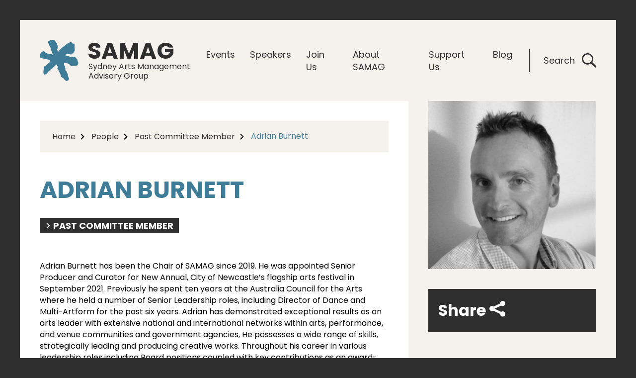

--- FILE ---
content_type: text/html; charset=UTF-8
request_url: https://www.samag.org/arts-people/adrian-burnett/
body_size: 8267
content:
<!DOCTYPE html>
<!--[if lt IE 7]><html
class="ie6 ie"> <![endif]-->
<!--[if IE 7]><html
class="ie7 ie"> <![endif]-->
<!--[if IE 8]><html
class="ie8 ie"> <![endif]-->
<!--[if gt IE 8]><!--><html
lang=en-AU> <!--<![endif]--><head><meta
charset="UTF-8"><meta
name="viewport" content="width=device-width"><meta
http-equiv="X-UA-Compatible" content="IE=edge"><link
rel=pingback href=https://www.samag.org/xmlrpc.php><link
rel=apple-touch-icon sizes=180x180 href=https://www.samag.org/apple-touch-icon.png><link
rel=icon type=image/png sizes=32x32 href=https://www.samag.org/favicon-32x32.png><link
rel=icon type=image/png sizes=16x16 href=https://www.samag.org/favicon-16x16.png><link
rel=manifest href=https://www.samag.org/site.webmanifest><link
rel=mask-icon href=https://www.samag.org/safari-pinned-tab.svg color=#08a1c0><meta
name="msapplication-TileColor" content="#08a1c0"><meta
name="theme-color" content="#08a1c0"><meta
name='robots' content='index, follow, max-image-preview:large, max-snippet:-1, max-video-preview:-1'><title>Adrian Burnett - SAMAG</title><link
rel=canonical href=https://www.samag.org/arts-people/adrian-burnett/ ><meta
property="og:locale" content="en_US"><meta
property="og:type" content="article"><meta
property="og:title" content="Adrian Burnett - SAMAG"><meta
property="og:description" content="Adrian Burnett has been the Chair of SAMAG since 2019. He was appointed Senior Producer and Curator for New Annual, City of Newcastle&#8217;s flagship arts festival in September 2021. Previously he spent ten years at the Australia Council for the Arts where he held a number of Senior Leadership roles, including Director of Dance and Multi-Artform for the past six years. Adrian has demonstrated exceptional results as an arts leader with extensive national and international [&hellip;]"><meta
property="og:url" content="https://www.samag.org/arts-people/adrian-burnett/"><meta
property="og:site_name" content="SAMAG"><meta
property="article:modified_time" content="2022-07-08T07:07:59+00:00"><meta
property="og:image" content="https://www.samag.org/wp-content/uploads/2018/08/adrian.png"><meta
property="og:image:width" content="372"><meta
property="og:image:height" content="374"><meta
property="og:image:type" content="image/png"><meta
name="twitter:card" content="summary_large_image"><meta
name="twitter:label1" content="Est. reading time"><meta
name="twitter:data1" content="1 minute"> <script type=application/ld+json class=yoast-schema-graph>{"@context":"https://schema.org","@graph":[{"@type":"WebPage","@id":"https://www.samag.org/arts-people/adrian-burnett/","url":"https://www.samag.org/arts-people/adrian-burnett/","name":"Adrian Burnett - SAMAG","isPartOf":{"@id":"https://www.samag.org/#website"},"primaryImageOfPage":{"@id":"https://www.samag.org/arts-people/adrian-burnett/#primaryimage"},"image":{"@id":"https://www.samag.org/arts-people/adrian-burnett/#primaryimage"},"thumbnailUrl":"https://www.samag.org/wp-content/uploads/2018/08/adrian.png","datePublished":"2018-08-14T04:56:10+00:00","dateModified":"2022-07-08T07:07:59+00:00","breadcrumb":{"@id":"https://www.samag.org/arts-people/adrian-burnett/#breadcrumb"},"inLanguage":"en-AU","potentialAction":[{"@type":"ReadAction","target":["https://www.samag.org/arts-people/adrian-burnett/"]}]},{"@type":"ImageObject","inLanguage":"en-AU","@id":"https://www.samag.org/arts-people/adrian-burnett/#primaryimage","url":"https://www.samag.org/wp-content/uploads/2018/08/adrian.png","contentUrl":"https://www.samag.org/wp-content/uploads/2018/08/adrian.png","width":372,"height":374},{"@type":"BreadcrumbList","@id":"https://www.samag.org/arts-people/adrian-burnett/#breadcrumb","itemListElement":[{"@type":"ListItem","position":1,"name":"Home","item":"https://www.samag.org/"},{"@type":"ListItem","position":2,"name":"People","item":"https://www.samag.org/arts-people/"},{"@type":"ListItem","position":3,"name":"Past Committee Member","item":"https://www.samag.org/roles/past-committee-member/"},{"@type":"ListItem","position":4,"name":"Adrian Burnett"}]},{"@type":"WebSite","@id":"https://www.samag.org/#website","url":"https://www.samag.org/","name":"SAMAG","description":"Sydney Arts Management Advisory Group","potentialAction":[{"@type":"SearchAction","target":{"@type":"EntryPoint","urlTemplate":"https://www.samag.org/?s={search_term_string}"},"query-input":"required name=search_term_string"}],"inLanguage":"en-AU"}]}</script> <link
rel=alternate type=application/rss+xml title="SAMAG &raquo; Feed" href=https://www.samag.org/feed/ ><link
rel=alternate type=text/calendar title="SAMAG &raquo; iCal Feed" href="https://www.samag.org/events/?ical=1"> <script>var ajaxurl='https://www.samag.org/wp-admin/admin-ajax.php';</script> <link
rel=stylesheet href=https://www.samag.org/wp-content/cache/minify/9c02d.css media=all><style id=global-styles-inline-css>/*<![CDATA[*/body{--wp--preset--color--black:#000;--wp--preset--color--cyan-bluish-gray:#abb8c3;--wp--preset--color--white:#fff;--wp--preset--color--pale-pink:#f78da7;--wp--preset--color--vivid-red:#cf2e2e;--wp--preset--color--luminous-vivid-orange:#ff6900;--wp--preset--color--luminous-vivid-amber:#fcb900;--wp--preset--color--light-green-cyan:#7bdcb5;--wp--preset--color--vivid-green-cyan:#00d084;--wp--preset--color--pale-cyan-blue:#8ed1fc;--wp--preset--color--vivid-cyan-blue:#0693e3;--wp--preset--color--vivid-purple:#9b51e0;--wp--preset--gradient--vivid-cyan-blue-to-vivid-purple:linear-gradient(135deg,rgba(6,147,227,1) 0%,rgb(155,81,224) 100%);--wp--preset--gradient--light-green-cyan-to-vivid-green-cyan:linear-gradient(135deg,rgb(122,220,180) 0%,rgb(0,208,130) 100%);--wp--preset--gradient--luminous-vivid-amber-to-luminous-vivid-orange:linear-gradient(135deg,rgba(252,185,0,1) 0%,rgba(255,105,0,1) 100%);--wp--preset--gradient--luminous-vivid-orange-to-vivid-red:linear-gradient(135deg,rgba(255,105,0,1) 0%,rgb(207,46,46) 100%);--wp--preset--gradient--very-light-gray-to-cyan-bluish-gray:linear-gradient(135deg,rgb(238,238,238) 0%,rgb(169,184,195) 100%);--wp--preset--gradient--cool-to-warm-spectrum:linear-gradient(135deg,rgb(74,234,220) 0%,rgb(151,120,209) 20%,rgb(207,42,186) 40%,rgb(238,44,130) 60%,rgb(251,105,98) 80%,rgb(254,248,76) 100%);--wp--preset--gradient--blush-light-purple:linear-gradient(135deg,rgb(255,206,236) 0%,rgb(152,150,240) 100%);--wp--preset--gradient--blush-bordeaux:linear-gradient(135deg,rgb(254,205,165) 0%,rgb(254,45,45) 50%,rgb(107,0,62) 100%);--wp--preset--gradient--luminous-dusk:linear-gradient(135deg,rgb(255,203,112) 0%,rgb(199,81,192) 50%,rgb(65,88,208) 100%);--wp--preset--gradient--pale-ocean:linear-gradient(135deg,rgb(255,245,203) 0%,rgb(182,227,212) 50%,rgb(51,167,181) 100%);--wp--preset--gradient--electric-grass:linear-gradient(135deg,rgb(202,248,128) 0%,rgb(113,206,126) 100%);--wp--preset--gradient--midnight:linear-gradient(135deg,rgb(2,3,129) 0%,rgb(40,116,252) 100%);--wp--preset--duotone--dark-grayscale:url('#wp-duotone-dark-grayscale');--wp--preset--duotone--grayscale:url('#wp-duotone-grayscale');--wp--preset--duotone--purple-yellow:url('#wp-duotone-purple-yellow');--wp--preset--duotone--blue-red:url('#wp-duotone-blue-red');--wp--preset--duotone--midnight:url('#wp-duotone-midnight');--wp--preset--duotone--magenta-yellow:url('#wp-duotone-magenta-yellow');--wp--preset--duotone--purple-green:url('#wp-duotone-purple-green');--wp--preset--duotone--blue-orange:url('#wp-duotone-blue-orange');--wp--preset--font-size--small:13px;--wp--preset--font-size--medium:20px;--wp--preset--font-size--large:36px;--wp--preset--font-size--x-large:42px;--wp--preset--spacing--20:0.44rem;--wp--preset--spacing--30:0.67rem;--wp--preset--spacing--40:1rem;--wp--preset--spacing--50:1.5rem;--wp--preset--spacing--60:2.25rem;--wp--preset--spacing--70:3.38rem;--wp--preset--spacing--80:5.06rem}:where(.is-layout-flex){gap:0.5em}body .is-layout-flow>.alignleft{float:left;margin-inline-start:0;margin-inline-end:2em}body .is-layout-flow>.alignright{float:right;margin-inline-start:2em;margin-inline-end:0}body .is-layout-flow>.aligncenter{margin-left:auto !important;margin-right:auto !important}body .is-layout-constrained>.alignleft{float:left;margin-inline-start:0;margin-inline-end:2em}body .is-layout-constrained>.alignright{float:right;margin-inline-start:2em;margin-inline-end:0}body .is-layout-constrained>.aligncenter{margin-left:auto !important;margin-right:auto !important}body .is-layout-constrained>:where(:not(.alignleft):not(.alignright):not(.alignfull)){max-width:var(--wp--style--global--content-size);margin-left:auto !important;margin-right:auto !important}body .is-layout-constrained>.alignwide{max-width:var(--wp--style--global--wide-size)}body .is-layout-flex{display:flex}body .is-layout-flex{flex-wrap:wrap;align-items:center}body .is-layout-flex>*{margin:0}:where(.wp-block-columns.is-layout-flex){gap:2em}.has-black-color{color:var(--wp--preset--color--black) !important}.has-cyan-bluish-gray-color{color:var(--wp--preset--color--cyan-bluish-gray) !important}.has-white-color{color:var(--wp--preset--color--white) !important}.has-pale-pink-color{color:var(--wp--preset--color--pale-pink) !important}.has-vivid-red-color{color:var(--wp--preset--color--vivid-red) !important}.has-luminous-vivid-orange-color{color:var(--wp--preset--color--luminous-vivid-orange) !important}.has-luminous-vivid-amber-color{color:var(--wp--preset--color--luminous-vivid-amber) !important}.has-light-green-cyan-color{color:var(--wp--preset--color--light-green-cyan) !important}.has-vivid-green-cyan-color{color:var(--wp--preset--color--vivid-green-cyan) !important}.has-pale-cyan-blue-color{color:var(--wp--preset--color--pale-cyan-blue) !important}.has-vivid-cyan-blue-color{color:var(--wp--preset--color--vivid-cyan-blue) !important}.has-vivid-purple-color{color:var(--wp--preset--color--vivid-purple) !important}.has-black-background-color{background-color:var(--wp--preset--color--black) !important}.has-cyan-bluish-gray-background-color{background-color:var(--wp--preset--color--cyan-bluish-gray) !important}.has-white-background-color{background-color:var(--wp--preset--color--white) !important}.has-pale-pink-background-color{background-color:var(--wp--preset--color--pale-pink) !important}.has-vivid-red-background-color{background-color:var(--wp--preset--color--vivid-red) !important}.has-luminous-vivid-orange-background-color{background-color:var(--wp--preset--color--luminous-vivid-orange) !important}.has-luminous-vivid-amber-background-color{background-color:var(--wp--preset--color--luminous-vivid-amber) !important}.has-light-green-cyan-background-color{background-color:var(--wp--preset--color--light-green-cyan) !important}.has-vivid-green-cyan-background-color{background-color:var(--wp--preset--color--vivid-green-cyan) !important}.has-pale-cyan-blue-background-color{background-color:var(--wp--preset--color--pale-cyan-blue) !important}.has-vivid-cyan-blue-background-color{background-color:var(--wp--preset--color--vivid-cyan-blue) !important}.has-vivid-purple-background-color{background-color:var(--wp--preset--color--vivid-purple) !important}.has-black-border-color{border-color:var(--wp--preset--color--black) !important}.has-cyan-bluish-gray-border-color{border-color:var(--wp--preset--color--cyan-bluish-gray) !important}.has-white-border-color{border-color:var(--wp--preset--color--white) !important}.has-pale-pink-border-color{border-color:var(--wp--preset--color--pale-pink) !important}.has-vivid-red-border-color{border-color:var(--wp--preset--color--vivid-red) !important}.has-luminous-vivid-orange-border-color{border-color:var(--wp--preset--color--luminous-vivid-orange) !important}.has-luminous-vivid-amber-border-color{border-color:var(--wp--preset--color--luminous-vivid-amber) !important}.has-light-green-cyan-border-color{border-color:var(--wp--preset--color--light-green-cyan) !important}.has-vivid-green-cyan-border-color{border-color:var(--wp--preset--color--vivid-green-cyan) !important}.has-pale-cyan-blue-border-color{border-color:var(--wp--preset--color--pale-cyan-blue) !important}.has-vivid-cyan-blue-border-color{border-color:var(--wp--preset--color--vivid-cyan-blue) !important}.has-vivid-purple-border-color{border-color:var(--wp--preset--color--vivid-purple) !important}.has-vivid-cyan-blue-to-vivid-purple-gradient-background{background:var(--wp--preset--gradient--vivid-cyan-blue-to-vivid-purple) !important}.has-light-green-cyan-to-vivid-green-cyan-gradient-background{background:var(--wp--preset--gradient--light-green-cyan-to-vivid-green-cyan) !important}.has-luminous-vivid-amber-to-luminous-vivid-orange-gradient-background{background:var(--wp--preset--gradient--luminous-vivid-amber-to-luminous-vivid-orange) !important}.has-luminous-vivid-orange-to-vivid-red-gradient-background{background:var(--wp--preset--gradient--luminous-vivid-orange-to-vivid-red) !important}.has-very-light-gray-to-cyan-bluish-gray-gradient-background{background:var(--wp--preset--gradient--very-light-gray-to-cyan-bluish-gray) !important}.has-cool-to-warm-spectrum-gradient-background{background:var(--wp--preset--gradient--cool-to-warm-spectrum) !important}.has-blush-light-purple-gradient-background{background:var(--wp--preset--gradient--blush-light-purple) !important}.has-blush-bordeaux-gradient-background{background:var(--wp--preset--gradient--blush-bordeaux) !important}.has-luminous-dusk-gradient-background{background:var(--wp--preset--gradient--luminous-dusk) !important}.has-pale-ocean-gradient-background{background:var(--wp--preset--gradient--pale-ocean) !important}.has-electric-grass-gradient-background{background:var(--wp--preset--gradient--electric-grass) !important}.has-midnight-gradient-background{background:var(--wp--preset--gradient--midnight) !important}.has-small-font-size{font-size:var(--wp--preset--font-size--small) !important}.has-medium-font-size{font-size:var(--wp--preset--font-size--medium) !important}.has-large-font-size{font-size:var(--wp--preset--font-size--large) !important}.has-x-large-font-size{font-size:var(--wp--preset--font-size--x-large) !important}.wp-block-navigation a:where(:not(.wp-element-button)){color:inherit}:where(.wp-block-columns.is-layout-flex){gap:2em}.wp-block-pullquote{font-size:1.5em;line-height:1.6}/*]]>*/</style><link
rel=stylesheet href=https://www.samag.org/wp-content/cache/minify/7dcb1.css media=all><link
rel=stylesheet id=print-css href=https://www.samag.org/wp-content/themes/samag/stylesheets/css/print.css type=text/css media=print> <script defer src=https://www.samag.org/wp-content/cache/minify/f20a2.js></script> <link
rel=shortlink href='https://www.samag.org/?p=1038'><meta
name="tec-api-version" content="v1"><meta
name="tec-api-origin" content="https://www.samag.org"><link
rel=https://theeventscalendar.com/ href=https://www.samag.org/wp-json/tribe/events/v1/ > <script>var analyticsFileTypes=[];var analyticsSnippet='disabled';var analyticsEventTracking='enabled';</script> <script>(function(i,s,o,g,r,a,m){i['GoogleAnalyticsObject']=r;i[r]=i[r]||function(){(i[r].q=i[r].q||[]).push(arguments)},i[r].l=1*new Date();a=s.createElement(o),m=s.getElementsByTagName(o)[0];a.async=1;a.src=g;m.parentNode.insertBefore(a,m)})(window,document,'script','//www.google-analytics.com/analytics.js','ga');ga('create','UA-125436739-1','auto');ga('send','pageview');</script> </head><body
class="arts-people-template-default single single-arts-people postid-1038 tribe-no-js tribe-bar-is-disabled"><div
id=wrapper><header
id=header class="scroll-hide hasfixed"><h1 class="logobox"><a
href=https://www.samag.org id=logo title=SAMAG>
<img
class=logo src=https://www.samag.org/wp-content/themes/samag/images/logo.svg alt=SAMAG>
<img
class=logo-white src=https://www.samag.org/wp-content/themes/samag/images/logo-white.svg alt=SAMAG>
<span
class=logo-text>
<span>SAMAG</span>
Sydney Arts Management Advisory Group </span>
</a></h1><div
class=header-right><nav
id=mainmenu><ul
id=menu-main-navigation-menu class=menu><li
id=menu-item-468 class="menu-item menu-item-type-custom menu-item-object-custom menu-item-has-children menu-item-468"><a
href=https://www.samag.org/events/ >Events</a><ul
class=sub-menu>
<li
id=menu-item-470 class="menu-item menu-item-type-taxonomy menu-item-object-tribe_events_cat menu-item-470"><a
href=https://www.samag.org/events/category/upcoming-events/ >Upcoming Events</a></li>
<li
id=menu-item-1340 class="menu-item menu-item-type-taxonomy menu-item-object-tribe_events_cat menu-item-has-children menu-item-1340"><a
href=https://www.samag.org/events/category/past-events/ >Browse Past Events</a><ul
class=sub-menu>
<li
id=menu-item-3603 class="menu-item menu-item-type-taxonomy menu-item-object-tribe_events_cat menu-item-3603"><a
href=https://www.samag.org/events/category/2025-program/ >2025 Program</a></li>
<li
id=menu-item-3439 class="menu-item menu-item-type-taxonomy menu-item-object-tribe_events_cat menu-item-3439"><a
href=https://www.samag.org/events/category/past-events/2024-program/ >2024 Program</a></li>
<li
id=menu-item-3343 class="menu-item menu-item-type-taxonomy menu-item-object-tribe_events_cat menu-item-3343"><a
href=https://www.samag.org/events/category/past-events/2023-program/ >2023 Program</a></li>
<li
id=menu-item-3344 class="menu-item menu-item-type-taxonomy menu-item-object-tribe_events_cat menu-item-3344"><a
href=https://www.samag.org/events/category/past-events/2022-program/ >2022 Program</a></li>
<li
id=menu-item-3341 class="menu-item menu-item-type-taxonomy menu-item-object-tribe_events_cat menu-item-3341"><a
href=https://www.samag.org/events/category/past-events/2021-program/ >2021 Program</a></li>
<li
id=menu-item-1602 class="menu-item menu-item-type-taxonomy menu-item-object-tribe_events_cat menu-item-1602"><a
href=https://www.samag.org/events/category/past-events/2020-program/ >2020 Program</a></li>
<li
id=menu-item-1228 class="menu-item menu-item-type-taxonomy menu-item-object-tribe_events_cat menu-item-1228"><a
href=https://www.samag.org/events/category/past-events/2019-program/ >2019 Program</a></li>
<li
id=menu-item-472 class="menu-item menu-item-type-taxonomy menu-item-object-tribe_events_cat menu-item-472"><a
href=https://www.samag.org/events/category/past-events/2018-program/ >2018 Program</a></li>
<li
id=menu-item-471 class="menu-item menu-item-type-taxonomy menu-item-object-tribe_events_cat menu-item-471"><a
href=https://www.samag.org/events/category/past-events/2017-program/ >2017 Program</a></li>
<li
id=menu-item-1102 class="menu-item menu-item-type-taxonomy menu-item-object-tribe_events_cat menu-item-1102"><a
href=https://www.samag.org/events/category/past-events/2016-program/ >2016 Program</a></li>
<li
id=menu-item-1101 class="menu-item menu-item-type-taxonomy menu-item-object-tribe_events_cat menu-item-1101"><a
href=https://www.samag.org/events/category/past-events/2015-program/ >2015 Program</a></li>
<li
id=menu-item-1100 class="menu-item menu-item-type-taxonomy menu-item-object-tribe_events_cat menu-item-1100"><a
href=https://www.samag.org/events/category/past-events/2014-program/ >2014 Program</a></li>
<li
id=menu-item-1103 class="menu-item menu-item-type-taxonomy menu-item-object-tribe_events_cat menu-item-1103"><a
href=https://www.samag.org/events/category/past-events/2013-program/ >2013 Program</a></li></ul>
</li></ul>
</li>
<li
id=menu-item-473 class="menu-item menu-item-type-taxonomy menu-item-object-roles menu-item-473"><a
href=https://www.samag.org/roles/speaker/ >Speakers</a></li>
<li
id=menu-item-481 class="menu-item menu-item-type-post_type menu-item-object-page menu-item-has-children menu-item-481"><a
href=https://www.samag.org/join-us/ >Join Us</a><ul
class=sub-menu>
<li
id=menu-item-483 class="menu-item menu-item-type-post_type menu-item-object-page menu-item-483"><a
href=https://www.samag.org/join-us/become-a-member/ >Become a member</a></li>
<li
id=menu-item-482 class="menu-item menu-item-type-post_type menu-item-object-page menu-item-482"><a
href=https://www.samag.org/join-us/sign-up-to-our-newsletter/ >Get our newsletter</a></li>
<li
id=menu-item-1611 class="menu-item menu-item-type-post_type menu-item-object-page menu-item-1611"><a
href=https://www.samag.org/join-us/manage-your-samag-account-online/ >Manage your SAMAG account</a></li></ul>
</li>
<li
id=menu-item-490 class="menu-item menu-item-type-post_type menu-item-object-page menu-item-has-children menu-item-490"><a
href=https://www.samag.org/about-us/ >About SAMAG</a><ul
class=sub-menu>
<li
id=menu-item-492 class="menu-item menu-item-type-taxonomy menu-item-object-roles menu-item-492"><a
href=https://www.samag.org/roles/committee-member/ >The SAMAG Committee</a></li>
<li
id=menu-item-2617 class="menu-item menu-item-type-post_type menu-item-object-page menu-item-2617"><a
href=https://www.samag.org/about-us/joining-the-samag-committee/ >Joining the SAMAG committee</a></li>
<li
id=menu-item-491 class="menu-item menu-item-type-post_type menu-item-object-page menu-item-491"><a
href=https://www.samag.org/contact/ >Contact Us</a></li></ul>
</li>
<li
id=menu-item-503 class="menu-item menu-item-type-post_type menu-item-object-page menu-item-has-children menu-item-503"><a
href=https://www.samag.org/support-us/ >Support Us</a><ul
class=sub-menu>
<li
id=menu-item-505 class="menu-item menu-item-type-post_type menu-item-object-page menu-item-505"><a
href=https://www.samag.org/support-us/donate/ >Donate</a></li>
<li
id=menu-item-504 class="menu-item menu-item-type-post_type menu-item-object-page menu-item-504"><a
href=https://www.samag.org/support-us/become-a-partner/ >Become a partner</a></li></ul>
</li>
<li
id=menu-item-2684 class="menu-item menu-item-type-post_type menu-item-object-page menu-item-2684"><a
href=https://www.samag.org/blogs/ >Blog</a></li></ul></nav><div
class=search-box>
<a
href=#>Search <em
class=icon-search></em></a></div></div></header><div
class=search-overlay>
<a
href=# class=close-btn title=close></a>
<img
class=overlay-logo src=https://www.samag.org/wp-content/themes/samag/images/logo-dark.svg alt=SAMAG><div
class=search-inner><h2>Search SAMAG</h2><form
action=https://www.samag.org/ class=search-row method=get>
<label
for=search-field class=field-label>Search</label>
<input
id=search-field type=text class="form-control bordered-field" title=Search name=s placeholder="Enter Your Search Term....">
<button
class=search-btn type=submit><em
class=icon-search></em>Search</button></form><div
class=tags-section>
<a
href=https://www.samag.org/events title=Events><em
class=icon-arrow></em>Events</a>
<a
href=https://www.samag.org/roles/speaker title=Speakers><em
class=icon-arrow></em>Speakers</a>
<a
href=https://www.samag.org/join-us/become-a-member/ title="Become a member"><em
class=icon-arrow></em>Become a member</a></div></div></div><div
class=main-row id=main role=main><div
class=main-left-col><div
class=primary-col><p
class=breadcrumbs><span><span><a
href=https://www.samag.org/ >Home</a></span> <em
class=icon-arrow></em> <span><a
href=https://www.samag.org/arts-people/ >People</a></span> <em
class=icon-arrow></em> <span><a
href=https://www.samag.org/roles/past-committee-member/ >Past Committee Member</a></span> <em
class=icon-arrow></em> <span
class=breadcrumb_last aria-current=page>Adrian Burnett</span></span></p><h1>Adrian Burnett</h1><div
class=tags-section>
<a
href=https://www.samag.org/roles/past-committee-member/ ><em
class=icon-arrow></em>Past Committee Member</a></div><div
class=space-lg><p><span
class="x_gmail-TextRun x_gmail-SCXW193488455 x_gmail-BCX8" lang=EN-AU><span
class="x_gmail-NormalTextRun x_gmail-SCXW193488455 x_gmail-BCX8">Adrian Burnett</span><span
class="x_gmail-NormalTextRun x_gmail-SCXW193488455 x_gmail-BCX8"> has been the Chair of SAMAG since 2019. He was appointed Senior Producer and Curator for New Annual, City of Newcastle&#8217;s flagship arts festival in September 2021. Previously he spent ten years at the Australia Council for the Arts where he held a number of Senior Leadership roles, including Director of Dance and Multi-Artform for the past six years. Adrian </span></span><span
class="x_gmail-TextRun x_gmail-Highlight x_gmail-SCXW193488455 x_gmail-BCX8" lang=EN-AU><span
class="x_gmail-NormalTextRun x_gmail-SCXW193488455 x_gmail-BCX8">has</span><span
class="x_gmail-NormalTextRun x_gmail-SCXW193488455 x_gmail-BCX8"> demonstrated exceptional results as an arts leader with extensive national and international networks within arts, performance, and venue communities and government agencies, </span><span
class="x_gmail-NormalTextRun x_gmail-SCXW193488455 x_gmail-BCX8">He</span><span
class="x_gmail-NormalTextRun x_gmail-SCXW193488455 x_gmail-BCX8"> possesses a wide range of skills, strategically leading and producing creative works. </span><span
class="x_gmail-NormalTextRun x_gmail-SCXW193488455 x_gmail-BCX8">Throughout </span><span
class="x_gmail-NormalTextRun x_gmail-SCXW193488455 x_gmail-BCX8">his</span><span
class="x_gmail-NormalTextRun x_gmail-SCXW193488455 x_gmail-BCX8"> career in various leadership roles including Board positions coupled with key contributions as an award-winning Choreographer and leading Dance Artist, </span><span
class="x_gmail-NormalTextRun x_gmail-SCXW193488455 x_gmail-BCX8">he has</span><span
class="x_gmail-NormalTextRun x_gmail-SCXW193488455 x_gmail-BCX8"> played an instrumental role in developing and implementing innovative plans and strategies, building teams and processes to deliver compelling programs, best practice customer service, and efficient operations. </span><span
class="x_gmail-NormalTextRun x_gmail-SCXW193488455 x_gmail-BCX8">He</span><span
class="x_gmail-NormalTextRun x_gmail-SCXW193488455 x_gmail-BCX8"> provide</span><span
class="x_gmail-NormalTextRun x_gmail-SCXW193488455 x_gmail-BCX8">s</span><span
class="x_gmail-NormalTextRun x_gmail-SCXW193488455 x_gmail-BCX8"> strategic leadership to a range of leading arts organisations to deliver successful artistic and financial outcomes.</span></span><span
class="x_gmail-EOP x_gmail-SCXW193488455 x_gmail-BCX8"> </span></p></div></div></div><div
class=main-right-col role=complementary><div
class=other-modulebox><div
class=modulebox><figure>
<img
width=345 height=345 src=https://www.samag.org/wp-content/uploads/2018/08/adrian-345x345.png class="attachment-thumbnail_medium_square size-thumbnail_medium_square wp-post-image" alt decoding=async loading=lazy srcset="https://www.samag.org/wp-content/uploads/2018/08/adrian-345x345.png 345w, https://www.samag.org/wp-content/uploads/2018/08/adrian-300x300.png 300w" sizes="(max-width: 345px) 100vw, 345px"></figure></div><div
class="modulebox widget-box widget-dark social-widget">
<span>Share <em
class=icon-share></em></span><div
class=share-icons>
<a
class="facebook share-button popup" href="https://www.facebook.com/sharer.php?display=popup&u=https://www.samag.org/arts-people/adrian-burnett/" title=Share%20by%20Facebook><em
class=icon-facebook></em>Share on Facebook</a>  <a
class="twitter share-button popup" href="https://twitter.com/share?url=https://www.samag.org/arts-people/adrian-burnett/&text=Adrian%20Burnett" title=Share%20by%20Twitter><em
class=icon-twitter></em>Tweet on Twitter</a>  <a
class="email share-button" href="mailto:?subject=Adrian%20Burnett&body=Check%20out%20this%20site:%20https://www.samag.org/arts-people/adrian-burnett/" title=Share%20by%20Email><em
class=icon-email></em>Send via Email</a></div></div></div></div></div><div
class=newsletter-section><div
class=newsletter-row><div
class=newsletter-box><h3>Subscribe to the SAMAG newsletter</h3><div
class="subscribe-form wpcf7"><div
class="wpcf7 no-js" id=wpcf7-f289-o1 lang=en-AU dir=ltr><div
class=screen-reader-response><p
role=status aria-live=polite aria-atomic=true></p><ul></ul></div><form
action=/arts-people/adrian-burnett/#wpcf7-f289-o1 method=post class="wpcf7-form init" aria-label="Contact form" novalidate=novalidate data-status=init><div
style="display: none;">
<input
type=hidden name=_wpcf7 value=289>
<input
type=hidden name=_wpcf7_version value=5.7.4>
<input
type=hidden name=_wpcf7_locale value=en_AU>
<input
type=hidden name=_wpcf7_unit_tag value=wpcf7-f289-o1>
<input
type=hidden name=_wpcf7_container_post value=0>
<input
type=hidden name=_wpcf7_posted_data_hash value></div><div
class=subscribe-box><div
class=input-field><p><label
for=your-name class=field-label>Your Name</label><br>
<span
class=wpcf7-form-control-wrap data-name=your-name><input
size=40 class="wpcf7-form-control wpcf7-text wpcf7-validates-as-required form-control" id=your-name aria-required=true aria-invalid=false placeholder="Your Name..." value type=text name=your-name></span></p></div><div
class=input-field><p><label
for=your-email class=field-label>Your Email</label><br>
<span
class=wpcf7-form-control-wrap data-name=your-email><input
size=40 class="wpcf7-form-control wpcf7-text wpcf7-email wpcf7-validates-as-required wpcf7-validates-as-email form-control" id=your-email aria-required=true aria-invalid=false placeholder="Your Email..." value type=email name=your-email></span></p></div><div
class="input-field join-field"><p><button
class="btn btn-join wpcf7-submit" type=submit><span>Join <em
class=icon-arrow></em></span></button></p></div></div><div
class=wpcf7-response-output aria-hidden=true></div></form></div></div></div></div></div><div
id=footer  role=contentinfo><div
class=social-section><ul
class=social-icons>
<li><a
href=https://www.facebook.com/SAMAGSyd/ title=Facebook target=_blank><em
class=icon-facebook></em> Facebook</a></li>
<li><a
href=https://twitter.com/SAMAGsyd title=Twitter target=_blank><em
class=icon-twitter></em> Twitter</a></li>
<li><a
href=https://www.instagram.com/samagsyd/ title=Instagram target=_blank><em
class=icon-instagram></em> Instagram</a></li></ul></div><div
class=footer-section><div
class="cols cols4"><div
class="col footer-col"><div
class=footer-contentbox><h3>About</h3><div
class=footer-content><p>We offer monthly events as practical, inspiring and innovative professional development for artists and arts workers to grow an inclusive and resilient arts sector.</p>
<a
href=https://www.samag.org/about-us/ class=more-link>Learn More<em
class=icon-arrow></em></a></div></div></div><div
class="col footer-col"><div
class=footer-contentbox><h3>Support</h3><div
class=footer-content><p>Support for SAMAG is support for our arts sector</p>
<a
href=https://www.samag.org/join-us/become-a-member/ class=more-link>Become a member<em
class=icon-arrow></em></a>
<a
href=https://www.samag.org/support-us/become-a-partner/ class=more-link>Become a partner<em
class=icon-arrow></em></a></div></div></div><div
class="col footer-col"><div
class=footer-contentbox><h3>Events</h3><div
class=footer-content><p>Love the arts? Our events are a great way of getting to know your arts sector colleagues.</p>
<a
href=https://www.samag.org/events/category/upcoming-events/ class=more-link>Future Events<em
class=icon-arrow></em></a>
<a
href=https://www.samag.org/events/category/past-events/ class=more-link>Past Events<em
class=icon-arrow></em></a></div></div></div><div
class="col footer-col"><div
class=footer-contentbox><h3>Contact</h3><div
class=footer-content><p>Contact our Coordinator by email</p>
<span
class=contact-link><a
href=mailto:info@samag.org><em
class=icon-email></em>info@samag.org</a></span></div></div></div></div><div
class=partners-block><h4 class="partners-label">Our <br>Partners</h4><div
class=partner-logos><figure>
<a
href=http://www.australiacouncil.gov.au/ target=_blank>
<img
src=https://www.samag.org/wp-content/uploads/2018/07/partner-01.png alt="Australian Council for the Arts" width=252 height=53>
</a></figure><figure>
<a
href=https://www.create.nsw.gov.au/ target=_blank>
<img
src=https://www.samag.org/wp-content/uploads/2018/07/partner-02.png alt="Create NSW" width=222 height=57>
</a></figure><figure>
<a
href=http://www.cityofsydney.nsw.gov.au/ target=_blank>
<img
src=https://www.samag.org/wp-content/uploads/2018/07/partner-03.png alt="City of Sydney" width=206 height=38>
</a></figure></div></div><div
class=footer-bottom><ul
id=menu-footer-navigation-menu class=links>
<li
class=copyright><a
href=https://www.samag.org/ >&copy; 2026 SAMAG</a></li>
<li
id=menu-item-276 class="menu-item menu-item-type-post_type menu-item-object-page menu-item-privacy-policy menu-item-276"><a
href=https://www.samag.org/privacy-policy/ >Privacy Policy</a></li>
<li
id=menu-item-277 class="menu-item menu-item-type-post_type menu-item-object-page menu-item-277"><a
href=https://www.samag.org/terms-and-conditions/ >Terms and Conditions</a></li>
<li
id=menu-item-508 class="menu-item menu-item-type-post_type menu-item-object-page menu-item-508"><a
href=https://www.samag.org/contact/ >Contact</a></li></ul>
<a
href=# class=backtotop><span><em
class=icon-arrow></em></span>Back to top</a></div></div></div></div> <script>(function(body){'use strict';body.className=body.className.replace(/\btribe-no-js\b/,'tribe-js');})(document.body);</script> <script>document.addEventListener('wpcf7mailsent',function(event){jQuery('.ajax-loader').removeClass('is-active').addClass('is-done');},false);document.addEventListener('wpcf7invalid',function(event){jQuery('.btn-join').removeClass('clicked');},false);document.addEventListener('wpcf7mailfailed',function(event){jQuery('.btn-join').removeClass('clicked');},false);</script> <script>var tribe_l10n_datatables={"aria":{"sort_ascending":": activate to sort column ascending","sort_descending":": activate to sort column descending"},"length_menu":"Show _MENU_ entries","empty_table":"No data available in table","info":"Showing _START_ to _END_ of _TOTAL_ entries","info_empty":"Showing 0 to 0 of 0 entries","info_filtered":"(filtered from _MAX_ total entries)","zero_records":"No matching records found","search":"Search:","all_selected_text":"All items on this page were selected. ","select_all_link":"Select all pages","clear_selection":"Clear Selection.","pagination":{"all":"All","next":"Next","previous":"Previous"},"select":{"rows":{"0":"","_":": Selected %d rows","1":": Selected 1 row"}},"datepicker":{"dayNames":["Sunday","Monday","Tuesday","Wednesday","Thursday","Friday","Saturday"],"dayNamesShort":["Sun","Mon","Tue","Wed","Thu","Fri","Sat"],"dayNamesMin":["S","M","T","W","T","F","S"],"monthNames":["January","February","March","April","May","June","July","August","September","October","November","December"],"monthNamesShort":["January","February","March","April","May","June","July","August","September","October","November","December"],"monthNamesMin":["Jan","Feb","Mar","Apr","May","Jun","Jul","Aug","Sep","Oct","Nov","Dec"],"nextText":"Next","prevText":"Prev","currentText":"Today","closeText":"Done","today":"Today","clear":"Clear"}};</script><style id=core-block-supports-inline-css></style> <script defer src=https://www.samag.org/wp-content/cache/minify/1f540.js></script> <script id=contact-form-7-js-extra>var wpcf7={"api":{"root":"https:\/\/www.samag.org\/wp-json\/","namespace":"contact-form-7\/v1"},"cached":"1"};</script> <script defer src=https://www.samag.org/wp-content/cache/minify/b68ea.js></script> </body></html><!--
Performance optimized by W3 Total Cache. Learn more: https://www.boldgrid.com/w3-total-cache/

Page Caching using Disk: Enhanced 
Minified using Disk
Database Caching 177/201 queries in 0.020 seconds using Disk

Served from: www.samag.org @ 2026-01-23 06:18:08 by W3 Total Cache
-->

--- FILE ---
content_type: text/css
request_url: https://www.samag.org/wp-content/cache/minify/7dcb1.css
body_size: 44094
content:
@import url("https://fonts.googleapis.com/css?family=Open+Sans:400i|Poppins:400,700");/*!
 * Font Awesome Free 6.5.1 by @fontawesome - https://fontawesome.com
 * License - https://fontawesome.com/license/free (Icons: CC BY 4.0, Fonts: SIL OFL 1.1, Code: MIT License)
 * Copyright 2023 Fonticons, Inc.
 */
 .fa{font-family:var(--fa-style-family,"Font Awesome 6 Free");font-weight:var(--fa-style,900)}.fa,.fa-brands,.fa-classic,.fa-regular,.fa-sharp,.fa-solid,.fab,.far,.fas{-moz-osx-font-smoothing:grayscale;-webkit-font-smoothing:antialiased;display:var(--fa-display,inline-block);font-style:normal;font-variant:normal;line-height:1;text-rendering:auto}.fa-classic,.fa-regular,.fa-solid,.far,.fas{font-family:"Font Awesome 6 Free"}.fa-brands,.fab{font-family:"Font Awesome 6 Brands"}.fa-1x{font-size:1em}.fa-2x{font-size:2em}.fa-3x{font-size:3em}.fa-4x{font-size:4em}.fa-5x{font-size:5em}.fa-6x{font-size:6em}.fa-7x{font-size:7em}.fa-8x{font-size:8em}.fa-9x{font-size:9em}.fa-10x{font-size:10em}.fa-2xs{font-size:.625em;line-height:.1em;vertical-align:.225em}.fa-xs{font-size:.75em;line-height:.08333em;vertical-align:.125em}.fa-sm{font-size:.875em;line-height:.07143em;vertical-align:.05357em}.fa-lg{font-size:1.25em;line-height:.05em;vertical-align:-.075em}.fa-xl{font-size:1.5em;line-height:.04167em;vertical-align:-.125em}.fa-2xl{font-size:2em;line-height:.03125em;vertical-align:-.1875em}.fa-fw{text-align:center;width:1.25em}.fa-ul{list-style-type:none;margin-left:var(--fa-li-margin,2.5em);padding-left:0}.fa-ul>li{position:relative}.fa-li{left:calc(var(--fa-li-width, 2em)*-1);position:absolute;text-align:center;width:var(--fa-li-width,2em);line-height:inherit}.fa-border{border-radius:var(--fa-border-radius,.1em);border:var(--fa-border-width,.08em) var(--fa-border-style,solid) var(--fa-border-color,#eee);padding:var(--fa-border-padding,.2em .25em .15em)}.fa-pull-left{float:left;margin-right:var(--fa-pull-margin,.3em)}.fa-pull-right{float:right;margin-left:var(--fa-pull-margin,.3em)}.fa-beat{-webkit-animation-name:fa-beat;animation-name:fa-beat;-webkit-animation-delay:var(--fa-animation-delay,0s);animation-delay:var(--fa-animation-delay,0s);-webkit-animation-direction:var(--fa-animation-direction,normal);animation-direction:var(--fa-animation-direction,normal);-webkit-animation-duration:var(--fa-animation-duration,1s);animation-duration:var(--fa-animation-duration,1s);-webkit-animation-iteration-count:var(--fa-animation-iteration-count,infinite);animation-iteration-count:var(--fa-animation-iteration-count,infinite);-webkit-animation-timing-function:var(--fa-animation-timing,ease-in-out);animation-timing-function:var(--fa-animation-timing,ease-in-out)}.fa-bounce{-webkit-animation-name:fa-bounce;animation-name:fa-bounce;-webkit-animation-delay:var(--fa-animation-delay,0s);animation-delay:var(--fa-animation-delay,0s);-webkit-animation-direction:var(--fa-animation-direction,normal);animation-direction:var(--fa-animation-direction,normal);-webkit-animation-duration:var(--fa-animation-duration,1s);animation-duration:var(--fa-animation-duration,1s);-webkit-animation-iteration-count:var(--fa-animation-iteration-count,infinite);animation-iteration-count:var(--fa-animation-iteration-count,infinite);-webkit-animation-timing-function:var(--fa-animation-timing,cubic-bezier(.28,.84,.42,1));animation-timing-function:var(--fa-animation-timing,cubic-bezier(.28,.84,.42,1))}.fa-fade{-webkit-animation-name:fa-fade;animation-name:fa-fade;-webkit-animation-iteration-count:var(--fa-animation-iteration-count,infinite);animation-iteration-count:var(--fa-animation-iteration-count,infinite);-webkit-animation-timing-function:var(--fa-animation-timing,cubic-bezier(.4,0,.6,1));animation-timing-function:var(--fa-animation-timing,cubic-bezier(.4,0,.6,1))}.fa-beat-fade,.fa-fade{-webkit-animation-delay:var(--fa-animation-delay,0s);animation-delay:var(--fa-animation-delay,0s);-webkit-animation-direction:var(--fa-animation-direction,normal);animation-direction:var(--fa-animation-direction,normal);-webkit-animation-duration:var(--fa-animation-duration,1s);animation-duration:var(--fa-animation-duration,1s)}.fa-beat-fade{-webkit-animation-name:fa-beat-fade;animation-name:fa-beat-fade;-webkit-animation-iteration-count:var(--fa-animation-iteration-count,infinite);animation-iteration-count:var(--fa-animation-iteration-count,infinite);-webkit-animation-timing-function:var(--fa-animation-timing,cubic-bezier(.4,0,.6,1));animation-timing-function:var(--fa-animation-timing,cubic-bezier(.4,0,.6,1))}.fa-flip{-webkit-animation-name:fa-flip;animation-name:fa-flip;-webkit-animation-delay:var(--fa-animation-delay,0s);animation-delay:var(--fa-animation-delay,0s);-webkit-animation-direction:var(--fa-animation-direction,normal);animation-direction:var(--fa-animation-direction,normal);-webkit-animation-duration:var(--fa-animation-duration,1s);animation-duration:var(--fa-animation-duration,1s);-webkit-animation-iteration-count:var(--fa-animation-iteration-count,infinite);animation-iteration-count:var(--fa-animation-iteration-count,infinite);-webkit-animation-timing-function:var(--fa-animation-timing,ease-in-out);animation-timing-function:var(--fa-animation-timing,ease-in-out)}.fa-shake{-webkit-animation-name:fa-shake;animation-name:fa-shake;-webkit-animation-duration:var(--fa-animation-duration,1s);animation-duration:var(--fa-animation-duration,1s);-webkit-animation-iteration-count:var(--fa-animation-iteration-count,infinite);animation-iteration-count:var(--fa-animation-iteration-count,infinite);-webkit-animation-timing-function:var(--fa-animation-timing,linear);animation-timing-function:var(--fa-animation-timing,linear)}.fa-shake,.fa-spin{-webkit-animation-delay:var(--fa-animation-delay,0s);animation-delay:var(--fa-animation-delay,0s);-webkit-animation-direction:var(--fa-animation-direction,normal);animation-direction:var(--fa-animation-direction,normal)}.fa-spin{-webkit-animation-name:fa-spin;animation-name:fa-spin;-webkit-animation-duration:var(--fa-animation-duration,2s);animation-duration:var(--fa-animation-duration,2s);-webkit-animation-iteration-count:var(--fa-animation-iteration-count,infinite);animation-iteration-count:var(--fa-animation-iteration-count,infinite);-webkit-animation-timing-function:var(--fa-animation-timing,linear);animation-timing-function:var(--fa-animation-timing,linear)}.fa-spin-reverse{--fa-animation-direction:reverse}.fa-pulse,.fa-spin-pulse{-webkit-animation-name:fa-spin;animation-name:fa-spin;-webkit-animation-direction:var(--fa-animation-direction,normal);animation-direction:var(--fa-animation-direction,normal);-webkit-animation-duration:var(--fa-animation-duration,1s);animation-duration:var(--fa-animation-duration,1s);-webkit-animation-iteration-count:var(--fa-animation-iteration-count,infinite);animation-iteration-count:var(--fa-animation-iteration-count,infinite);-webkit-animation-timing-function:var(--fa-animation-timing,steps(8));animation-timing-function:var(--fa-animation-timing,steps(8))}@media (prefers-reduced-motion:reduce){.fa-beat,.fa-beat-fade,.fa-bounce,.fa-fade,.fa-flip,.fa-pulse,.fa-shake,.fa-spin,.fa-spin-pulse{-webkit-animation-delay:-1ms;animation-delay:-1ms;-webkit-animation-duration:1ms;animation-duration:1ms;-webkit-animation-iteration-count:1;animation-iteration-count:1;-webkit-transition-delay:0s;transition-delay:0s;-webkit-transition-duration:0s;transition-duration:0s}}@-webkit-keyframes fa-beat{0%,90%{-webkit-transform:scale(1);transform:scale(1)}45%{-webkit-transform:scale(var(--fa-beat-scale,1.25));transform:scale(var(--fa-beat-scale,1.25))}}@keyframes fa-beat{0%,90%{-webkit-transform:scale(1);transform:scale(1)}45%{-webkit-transform:scale(var(--fa-beat-scale,1.25));transform:scale(var(--fa-beat-scale,1.25))}}@-webkit-keyframes fa-bounce{0%{-webkit-transform:scale(1) translateY(0);transform:scale(1) translateY(0)}10%{-webkit-transform:scale(var(--fa-bounce-start-scale-x,1.1),var(--fa-bounce-start-scale-y,.9)) translateY(0);transform:scale(var(--fa-bounce-start-scale-x,1.1),var(--fa-bounce-start-scale-y,.9)) translateY(0)}30%{-webkit-transform:scale(var(--fa-bounce-jump-scale-x,.9),var(--fa-bounce-jump-scale-y,1.1)) translateY(var(--fa-bounce-height,-.5em));transform:scale(var(--fa-bounce-jump-scale-x,.9),var(--fa-bounce-jump-scale-y,1.1)) translateY(var(--fa-bounce-height,-.5em))}50%{-webkit-transform:scale(var(--fa-bounce-land-scale-x,1.05),var(--fa-bounce-land-scale-y,.95)) translateY(0);transform:scale(var(--fa-bounce-land-scale-x,1.05),var(--fa-bounce-land-scale-y,.95)) translateY(0)}57%{-webkit-transform:scale(1) translateY(var(--fa-bounce-rebound,-.125em));transform:scale(1) translateY(var(--fa-bounce-rebound,-.125em))}64%{-webkit-transform:scale(1) translateY(0);transform:scale(1) translateY(0)}to{-webkit-transform:scale(1) translateY(0);transform:scale(1) translateY(0)}}@keyframes fa-bounce{0%{-webkit-transform:scale(1) translateY(0);transform:scale(1) translateY(0)}10%{-webkit-transform:scale(var(--fa-bounce-start-scale-x,1.1),var(--fa-bounce-start-scale-y,.9)) translateY(0);transform:scale(var(--fa-bounce-start-scale-x,1.1),var(--fa-bounce-start-scale-y,.9)) translateY(0)}30%{-webkit-transform:scale(var(--fa-bounce-jump-scale-x,.9),var(--fa-bounce-jump-scale-y,1.1)) translateY(var(--fa-bounce-height,-.5em));transform:scale(var(--fa-bounce-jump-scale-x,.9),var(--fa-bounce-jump-scale-y,1.1)) translateY(var(--fa-bounce-height,-.5em))}50%{-webkit-transform:scale(var(--fa-bounce-land-scale-x,1.05),var(--fa-bounce-land-scale-y,.95)) translateY(0);transform:scale(var(--fa-bounce-land-scale-x,1.05),var(--fa-bounce-land-scale-y,.95)) translateY(0)}57%{-webkit-transform:scale(1) translateY(var(--fa-bounce-rebound,-.125em));transform:scale(1) translateY(var(--fa-bounce-rebound,-.125em))}64%{-webkit-transform:scale(1) translateY(0);transform:scale(1) translateY(0)}to{-webkit-transform:scale(1) translateY(0);transform:scale(1) translateY(0)}}@-webkit-keyframes fa-fade{50%{opacity:var(--fa-fade-opacity,.4)}}@keyframes fa-fade{50%{opacity:var(--fa-fade-opacity,.4)}}@-webkit-keyframes fa-beat-fade{0%,to{opacity:var(--fa-beat-fade-opacity,.4);-webkit-transform:scale(1);transform:scale(1)}50%{opacity:1;-webkit-transform:scale(var(--fa-beat-fade-scale,1.125));transform:scale(var(--fa-beat-fade-scale,1.125))}}@keyframes fa-beat-fade{0%,to{opacity:var(--fa-beat-fade-opacity,.4);-webkit-transform:scale(1);transform:scale(1)}50%{opacity:1;-webkit-transform:scale(var(--fa-beat-fade-scale,1.125));transform:scale(var(--fa-beat-fade-scale,1.125))}}@-webkit-keyframes fa-flip{50%{-webkit-transform:rotate3d(var(--fa-flip-x,0),var(--fa-flip-y,1),var(--fa-flip-z,0),var(--fa-flip-angle,-180deg));transform:rotate3d(var(--fa-flip-x,0),var(--fa-flip-y,1),var(--fa-flip-z,0),var(--fa-flip-angle,-180deg))}}@keyframes fa-flip{50%{-webkit-transform:rotate3d(var(--fa-flip-x,0),var(--fa-flip-y,1),var(--fa-flip-z,0),var(--fa-flip-angle,-180deg));transform:rotate3d(var(--fa-flip-x,0),var(--fa-flip-y,1),var(--fa-flip-z,0),var(--fa-flip-angle,-180deg))}}@-webkit-keyframes fa-shake{0%{-webkit-transform:rotate(-15deg);transform:rotate(-15deg)}4%{-webkit-transform:rotate(15deg);transform:rotate(15deg)}8%,24%{-webkit-transform:rotate(-18deg);transform:rotate(-18deg)}12%,28%{-webkit-transform:rotate(18deg);transform:rotate(18deg)}16%{-webkit-transform:rotate(-22deg);transform:rotate(-22deg)}20%{-webkit-transform:rotate(22deg);transform:rotate(22deg)}32%{-webkit-transform:rotate(-12deg);transform:rotate(-12deg)}36%{-webkit-transform:rotate(12deg);transform:rotate(12deg)}40%,to{-webkit-transform:rotate(0deg);transform:rotate(0deg)}}@keyframes fa-shake{0%{-webkit-transform:rotate(-15deg);transform:rotate(-15deg)}4%{-webkit-transform:rotate(15deg);transform:rotate(15deg)}8%,24%{-webkit-transform:rotate(-18deg);transform:rotate(-18deg)}12%,28%{-webkit-transform:rotate(18deg);transform:rotate(18deg)}16%{-webkit-transform:rotate(-22deg);transform:rotate(-22deg)}20%{-webkit-transform:rotate(22deg);transform:rotate(22deg)}32%{-webkit-transform:rotate(-12deg);transform:rotate(-12deg)}36%{-webkit-transform:rotate(12deg);transform:rotate(12deg)}40%,to{-webkit-transform:rotate(0deg);transform:rotate(0deg)}}@-webkit-keyframes fa-spin{0%{-webkit-transform:rotate(0deg);transform:rotate(0deg)}to{-webkit-transform:rotate(1turn);transform:rotate(1turn)}}@keyframes fa-spin{0%{-webkit-transform:rotate(0deg);transform:rotate(0deg)}to{-webkit-transform:rotate(1turn);transform:rotate(1turn)}}.fa-rotate-90{-webkit-transform:rotate(90deg);transform:rotate(90deg)}.fa-rotate-180{-webkit-transform:rotate(180deg);transform:rotate(180deg)}.fa-rotate-270{-webkit-transform:rotate(270deg);transform:rotate(270deg)}.fa-flip-horizontal{-webkit-transform:scaleX(-1);transform:scaleX(-1)}.fa-flip-vertical{-webkit-transform:scaleY(-1);transform:scaleY(-1)}.fa-flip-both,.fa-flip-horizontal.fa-flip-vertical{-webkit-transform:scale(-1);transform:scale(-1)}.fa-rotate-by{-webkit-transform:rotate(var(--fa-rotate-angle,none));transform:rotate(var(--fa-rotate-angle,none))}.fa-stack{display:inline-block;height:2em;line-height:2em;position:relative;vertical-align:middle;width:2.5em}.fa-stack-1x,.fa-stack-2x{left:0;position:absolute;text-align:center;width:100%;z-index:var(--fa-stack-z-index,auto)}.fa-stack-1x{line-height:inherit}.fa-stack-2x{font-size:2em}.fa-inverse{color:var(--fa-inverse,#fff)}

 .fa-0:before{content:"\30"}.fa-1:before{content:"\31"}.fa-2:before{content:"\32"}.fa-3:before{content:"\33"}.fa-4:before{content:"\34"}.fa-5:before{content:"\35"}.fa-6:before{content:"\36"}.fa-7:before{content:"\37"}.fa-8:before{content:"\38"}.fa-9:before{content:"\39"}.fa-fill-drip:before{content:"\f576"}.fa-arrows-to-circle:before{content:"\e4bd"}.fa-chevron-circle-right:before,.fa-circle-chevron-right:before{content:"\f138"}.fa-at:before{content:"\40"}.fa-trash-alt:before,.fa-trash-can:before{content:"\f2ed"}.fa-text-height:before{content:"\f034"}.fa-user-times:before,.fa-user-xmark:before{content:"\f235"}.fa-stethoscope:before{content:"\f0f1"}.fa-comment-alt:before,.fa-message:before{content:"\f27a"}.fa-info:before{content:"\f129"}.fa-compress-alt:before,.fa-down-left-and-up-right-to-center:before{content:"\f422"}.fa-explosion:before{content:"\e4e9"}.fa-file-alt:before,.fa-file-lines:before,.fa-file-text:before{content:"\f15c"}.fa-wave-square:before{content:"\f83e"}.fa-ring:before{content:"\f70b"}.fa-building-un:before{content:"\e4d9"}.fa-dice-three:before{content:"\f527"}.fa-calendar-alt:before,.fa-calendar-days:before{content:"\f073"}.fa-anchor-circle-check:before{content:"\e4aa"}.fa-building-circle-arrow-right:before{content:"\e4d1"}.fa-volleyball-ball:before,.fa-volleyball:before{content:"\f45f"}.fa-arrows-up-to-line:before{content:"\e4c2"}.fa-sort-desc:before,.fa-sort-down:before{content:"\f0dd"}.fa-circle-minus:before,.fa-minus-circle:before{content:"\f056"}.fa-door-open:before{content:"\f52b"}.fa-right-from-bracket:before,.fa-sign-out-alt:before{content:"\f2f5"}.fa-atom:before{content:"\f5d2"}.fa-soap:before{content:"\e06e"}.fa-heart-music-camera-bolt:before,.fa-icons:before{content:"\f86d"}.fa-microphone-alt-slash:before,.fa-microphone-lines-slash:before{content:"\f539"}.fa-bridge-circle-check:before{content:"\e4c9"}.fa-pump-medical:before{content:"\e06a"}.fa-fingerprint:before{content:"\f577"}.fa-hand-point-right:before{content:"\f0a4"}.fa-magnifying-glass-location:before,.fa-search-location:before{content:"\f689"}.fa-forward-step:before,.fa-step-forward:before{content:"\f051"}.fa-face-smile-beam:before,.fa-smile-beam:before{content:"\f5b8"}.fa-flag-checkered:before{content:"\f11e"}.fa-football-ball:before,.fa-football:before{content:"\f44e"}.fa-school-circle-exclamation:before{content:"\e56c"}.fa-crop:before{content:"\f125"}.fa-angle-double-down:before,.fa-angles-down:before{content:"\f103"}.fa-users-rectangle:before{content:"\e594"}.fa-people-roof:before{content:"\e537"}.fa-people-line:before{content:"\e534"}.fa-beer-mug-empty:before,.fa-beer:before{content:"\f0fc"}.fa-diagram-predecessor:before{content:"\e477"}.fa-arrow-up-long:before,.fa-long-arrow-up:before{content:"\f176"}.fa-burn:before,.fa-fire-flame-simple:before{content:"\f46a"}.fa-male:before,.fa-person:before{content:"\f183"}.fa-laptop:before{content:"\f109"}.fa-file-csv:before{content:"\f6dd"}.fa-menorah:before{content:"\f676"}.fa-truck-plane:before{content:"\e58f"}.fa-record-vinyl:before{content:"\f8d9"}.fa-face-grin-stars:before,.fa-grin-stars:before{content:"\f587"}.fa-bong:before{content:"\f55c"}.fa-pastafarianism:before,.fa-spaghetti-monster-flying:before{content:"\f67b"}.fa-arrow-down-up-across-line:before{content:"\e4af"}.fa-spoon:before,.fa-utensil-spoon:before{content:"\f2e5"}.fa-jar-wheat:before{content:"\e517"}.fa-envelopes-bulk:before,.fa-mail-bulk:before{content:"\f674"}.fa-file-circle-exclamation:before{content:"\e4eb"}.fa-circle-h:before,.fa-hospital-symbol:before{content:"\f47e"}.fa-pager:before{content:"\f815"}.fa-address-book:before,.fa-contact-book:before{content:"\f2b9"}.fa-strikethrough:before{content:"\f0cc"}.fa-k:before{content:"\4b"}.fa-landmark-flag:before{content:"\e51c"}.fa-pencil-alt:before,.fa-pencil:before{content:"\f303"}.fa-backward:before{content:"\f04a"}.fa-caret-right:before{content:"\f0da"}.fa-comments:before{content:"\f086"}.fa-file-clipboard:before,.fa-paste:before{content:"\f0ea"}.fa-code-pull-request:before{content:"\e13c"}.fa-clipboard-list:before{content:"\f46d"}.fa-truck-loading:before,.fa-truck-ramp-box:before{content:"\f4de"}.fa-user-check:before{content:"\f4fc"}.fa-vial-virus:before{content:"\e597"}.fa-sheet-plastic:before{content:"\e571"}.fa-blog:before{content:"\f781"}.fa-user-ninja:before{content:"\f504"}.fa-person-arrow-up-from-line:before{content:"\e539"}.fa-scroll-torah:before,.fa-torah:before{content:"\f6a0"}.fa-broom-ball:before,.fa-quidditch-broom-ball:before,.fa-quidditch:before{content:"\f458"}.fa-toggle-off:before{content:"\f204"}.fa-archive:before,.fa-box-archive:before{content:"\f187"}.fa-person-drowning:before{content:"\e545"}.fa-arrow-down-9-1:before,.fa-sort-numeric-desc:before,.fa-sort-numeric-down-alt:before{content:"\f886"}.fa-face-grin-tongue-squint:before,.fa-grin-tongue-squint:before{content:"\f58a"}.fa-spray-can:before{content:"\f5bd"}.fa-truck-monster:before{content:"\f63b"}.fa-w:before{content:"\57"}.fa-earth-africa:before,.fa-globe-africa:before{content:"\f57c"}.fa-rainbow:before{content:"\f75b"}.fa-circle-notch:before{content:"\f1ce"}.fa-tablet-alt:before,.fa-tablet-screen-button:before{content:"\f3fa"}.fa-paw:before{content:"\f1b0"}.fa-cloud:before{content:"\f0c2"}.fa-trowel-bricks:before{content:"\e58a"}.fa-face-flushed:before,.fa-flushed:before{content:"\f579"}.fa-hospital-user:before{content:"\f80d"}.fa-tent-arrow-left-right:before{content:"\e57f"}.fa-gavel:before,.fa-legal:before{content:"\f0e3"}.fa-binoculars:before{content:"\f1e5"}.fa-microphone-slash:before{content:"\f131"}.fa-box-tissue:before{content:"\e05b"}.fa-motorcycle:before{content:"\f21c"}.fa-bell-concierge:before,.fa-concierge-bell:before{content:"\f562"}.fa-pen-ruler:before,.fa-pencil-ruler:before{content:"\f5ae"}.fa-people-arrows-left-right:before,.fa-people-arrows:before{content:"\e068"}.fa-mars-and-venus-burst:before{content:"\e523"}.fa-caret-square-right:before,.fa-square-caret-right:before{content:"\f152"}.fa-cut:before,.fa-scissors:before{content:"\f0c4"}.fa-sun-plant-wilt:before{content:"\e57a"}.fa-toilets-portable:before{content:"\e584"}.fa-hockey-puck:before{content:"\f453"}.fa-table:before{content:"\f0ce"}.fa-magnifying-glass-arrow-right:before{content:"\e521"}.fa-digital-tachograph:before,.fa-tachograph-digital:before{content:"\f566"}.fa-users-slash:before{content:"\e073"}.fa-clover:before{content:"\e139"}.fa-mail-reply:before,.fa-reply:before{content:"\f3e5"}.fa-star-and-crescent:before{content:"\f699"}.fa-house-fire:before{content:"\e50c"}.fa-minus-square:before,.fa-square-minus:before{content:"\f146"}.fa-helicopter:before{content:"\f533"}.fa-compass:before{content:"\f14e"}.fa-caret-square-down:before,.fa-square-caret-down:before{content:"\f150"}.fa-file-circle-question:before{content:"\e4ef"}.fa-laptop-code:before{content:"\f5fc"}.fa-swatchbook:before{content:"\f5c3"}.fa-prescription-bottle:before{content:"\f485"}.fa-bars:before,.fa-navicon:before{content:"\f0c9"}.fa-people-group:before{content:"\e533"}.fa-hourglass-3:before,.fa-hourglass-end:before{content:"\f253"}.fa-heart-broken:before,.fa-heart-crack:before{content:"\f7a9"}.fa-external-link-square-alt:before,.fa-square-up-right:before{content:"\f360"}.fa-face-kiss-beam:before,.fa-kiss-beam:before{content:"\f597"}.fa-film:before{content:"\f008"}.fa-ruler-horizontal:before{content:"\f547"}.fa-people-robbery:before{content:"\e536"}.fa-lightbulb:before{content:"\f0eb"}.fa-caret-left:before{content:"\f0d9"}.fa-circle-exclamation:before,.fa-exclamation-circle:before{content:"\f06a"}.fa-school-circle-xmark:before{content:"\e56d"}.fa-arrow-right-from-bracket:before,.fa-sign-out:before{content:"\f08b"}.fa-chevron-circle-down:before,.fa-circle-chevron-down:before{content:"\f13a"}.fa-unlock-alt:before,.fa-unlock-keyhole:before{content:"\f13e"}.fa-cloud-showers-heavy:before{content:"\f740"}.fa-headphones-alt:before,.fa-headphones-simple:before{content:"\f58f"}.fa-sitemap:before{content:"\f0e8"}.fa-circle-dollar-to-slot:before,.fa-donate:before{content:"\f4b9"}.fa-memory:before{content:"\f538"}.fa-road-spikes:before{content:"\e568"}.fa-fire-burner:before{content:"\e4f1"}.fa-flag:before{content:"\f024"}.fa-hanukiah:before{content:"\f6e6"}.fa-feather:before{content:"\f52d"}.fa-volume-down:before,.fa-volume-low:before{content:"\f027"}.fa-comment-slash:before{content:"\f4b3"}.fa-cloud-sun-rain:before{content:"\f743"}.fa-compress:before{content:"\f066"}.fa-wheat-alt:before,.fa-wheat-awn:before{content:"\e2cd"}.fa-ankh:before{content:"\f644"}.fa-hands-holding-child:before{content:"\e4fa"}.fa-asterisk:before{content:"\2a"}.fa-check-square:before,.fa-square-check:before{content:"\f14a"}.fa-peseta-sign:before{content:"\e221"}.fa-header:before,.fa-heading:before{content:"\f1dc"}.fa-ghost:before{content:"\f6e2"}.fa-list-squares:before,.fa-list:before{content:"\f03a"}.fa-phone-square-alt:before,.fa-square-phone-flip:before{content:"\f87b"}.fa-cart-plus:before{content:"\f217"}.fa-gamepad:before{content:"\f11b"}.fa-circle-dot:before,.fa-dot-circle:before{content:"\f192"}.fa-dizzy:before,.fa-face-dizzy:before{content:"\f567"}.fa-egg:before{content:"\f7fb"}.fa-house-medical-circle-xmark:before{content:"\e513"}.fa-campground:before{content:"\f6bb"}.fa-folder-plus:before{content:"\f65e"}.fa-futbol-ball:before,.fa-futbol:before,.fa-soccer-ball:before{content:"\f1e3"}.fa-paint-brush:before,.fa-paintbrush:before{content:"\f1fc"}.fa-lock:before{content:"\f023"}.fa-gas-pump:before{content:"\f52f"}.fa-hot-tub-person:before,.fa-hot-tub:before{content:"\f593"}.fa-map-location:before,.fa-map-marked:before{content:"\f59f"}.fa-house-flood-water:before{content:"\e50e"}.fa-tree:before{content:"\f1bb"}.fa-bridge-lock:before{content:"\e4cc"}.fa-sack-dollar:before{content:"\f81d"}.fa-edit:before,.fa-pen-to-square:before{content:"\f044"}.fa-car-side:before{content:"\f5e4"}.fa-share-alt:before,.fa-share-nodes:before{content:"\f1e0"}.fa-heart-circle-minus:before{content:"\e4ff"}.fa-hourglass-2:before,.fa-hourglass-half:before{content:"\f252"}.fa-microscope:before{content:"\f610"}.fa-sink:before{content:"\e06d"}.fa-bag-shopping:before,.fa-shopping-bag:before{content:"\f290"}.fa-arrow-down-z-a:before,.fa-sort-alpha-desc:before,.fa-sort-alpha-down-alt:before{content:"\f881"}.fa-mitten:before{content:"\f7b5"}.fa-person-rays:before{content:"\e54d"}.fa-users:before{content:"\f0c0"}.fa-eye-slash:before{content:"\f070"}.fa-flask-vial:before{content:"\e4f3"}.fa-hand-paper:before,.fa-hand:before{content:"\f256"}.fa-om:before{content:"\f679"}.fa-worm:before{content:"\e599"}.fa-house-circle-xmark:before{content:"\e50b"}.fa-plug:before{content:"\f1e6"}.fa-chevron-up:before{content:"\f077"}.fa-hand-spock:before{content:"\f259"}.fa-stopwatch:before{content:"\f2f2"}.fa-face-kiss:before,.fa-kiss:before{content:"\f596"}.fa-bridge-circle-xmark:before{content:"\e4cb"}.fa-face-grin-tongue:before,.fa-grin-tongue:before{content:"\f589"}.fa-chess-bishop:before{content:"\f43a"}.fa-face-grin-wink:before,.fa-grin-wink:before{content:"\f58c"}.fa-deaf:before,.fa-deafness:before,.fa-ear-deaf:before,.fa-hard-of-hearing:before{content:"\f2a4"}.fa-road-circle-check:before{content:"\e564"}.fa-dice-five:before{content:"\f523"}.fa-rss-square:before,.fa-square-rss:before{content:"\f143"}.fa-land-mine-on:before{content:"\e51b"}.fa-i-cursor:before{content:"\f246"}.fa-stamp:before{content:"\f5bf"}.fa-stairs:before{content:"\e289"}.fa-i:before{content:"\49"}.fa-hryvnia-sign:before,.fa-hryvnia:before{content:"\f6f2"}.fa-pills:before{content:"\f484"}.fa-face-grin-wide:before,.fa-grin-alt:before{content:"\f581"}.fa-tooth:before{content:"\f5c9"}.fa-v:before{content:"\56"}.fa-bangladeshi-taka-sign:before{content:"\e2e6"}.fa-bicycle:before{content:"\f206"}.fa-rod-asclepius:before,.fa-rod-snake:before,.fa-staff-aesculapius:before,.fa-staff-snake:before{content:"\e579"}.fa-head-side-cough-slash:before{content:"\e062"}.fa-ambulance:before,.fa-truck-medical:before{content:"\f0f9"}.fa-wheat-awn-circle-exclamation:before{content:"\e598"}.fa-snowman:before{content:"\f7d0"}.fa-mortar-pestle:before{content:"\f5a7"}.fa-road-barrier:before{content:"\e562"}.fa-school:before{content:"\f549"}.fa-igloo:before{content:"\f7ae"}.fa-joint:before{content:"\f595"}.fa-angle-right:before{content:"\f105"}.fa-horse:before{content:"\f6f0"}.fa-q:before{content:"\51"}.fa-g:before{content:"\47"}.fa-notes-medical:before{content:"\f481"}.fa-temperature-2:before,.fa-temperature-half:before,.fa-thermometer-2:before,.fa-thermometer-half:before{content:"\f2c9"}.fa-dong-sign:before{content:"\e169"}.fa-capsules:before{content:"\f46b"}.fa-poo-bolt:before,.fa-poo-storm:before{content:"\f75a"}.fa-face-frown-open:before,.fa-frown-open:before{content:"\f57a"}.fa-hand-point-up:before{content:"\f0a6"}.fa-money-bill:before{content:"\f0d6"}.fa-bookmark:before{content:"\f02e"}.fa-align-justify:before{content:"\f039"}.fa-umbrella-beach:before{content:"\f5ca"}.fa-helmet-un:before{content:"\e503"}.fa-bullseye:before{content:"\f140"}.fa-bacon:before{content:"\f7e5"}.fa-hand-point-down:before{content:"\f0a7"}.fa-arrow-up-from-bracket:before{content:"\e09a"}.fa-folder-blank:before,.fa-folder:before{content:"\f07b"}.fa-file-medical-alt:before,.fa-file-waveform:before{content:"\f478"}.fa-radiation:before{content:"\f7b9"}.fa-chart-simple:before{content:"\e473"}.fa-mars-stroke:before{content:"\f229"}.fa-vial:before{content:"\f492"}.fa-dashboard:before,.fa-gauge-med:before,.fa-gauge:before,.fa-tachometer-alt-average:before{content:"\f624"}.fa-magic-wand-sparkles:before,.fa-wand-magic-sparkles:before{content:"\e2ca"}.fa-e:before{content:"\45"}.fa-pen-alt:before,.fa-pen-clip:before{content:"\f305"}.fa-bridge-circle-exclamation:before{content:"\e4ca"}.fa-user:before{content:"\f007"}.fa-school-circle-check:before{content:"\e56b"}.fa-dumpster:before{content:"\f793"}.fa-shuttle-van:before,.fa-van-shuttle:before{content:"\f5b6"}.fa-building-user:before{content:"\e4da"}.fa-caret-square-left:before,.fa-square-caret-left:before{content:"\f191"}.fa-highlighter:before{content:"\f591"}.fa-key:before{content:"\f084"}.fa-bullhorn:before{content:"\f0a1"}.fa-globe:before{content:"\f0ac"}.fa-synagogue:before{content:"\f69b"}.fa-person-half-dress:before{content:"\e548"}.fa-road-bridge:before{content:"\e563"}.fa-location-arrow:before{content:"\f124"}.fa-c:before{content:"\43"}.fa-tablet-button:before{content:"\f10a"}.fa-building-lock:before{content:"\e4d6"}.fa-pizza-slice:before{content:"\f818"}.fa-money-bill-wave:before{content:"\f53a"}.fa-area-chart:before,.fa-chart-area:before{content:"\f1fe"}.fa-house-flag:before{content:"\e50d"}.fa-person-circle-minus:before{content:"\e540"}.fa-ban:before,.fa-cancel:before{content:"\f05e"}.fa-camera-rotate:before{content:"\e0d8"}.fa-air-freshener:before,.fa-spray-can-sparkles:before{content:"\f5d0"}.fa-star:before{content:"\f005"}.fa-repeat:before{content:"\f363"}.fa-cross:before{content:"\f654"}.fa-box:before{content:"\f466"}.fa-venus-mars:before{content:"\f228"}.fa-arrow-pointer:before,.fa-mouse-pointer:before{content:"\f245"}.fa-expand-arrows-alt:before,.fa-maximize:before{content:"\f31e"}.fa-charging-station:before{content:"\f5e7"}.fa-shapes:before,.fa-triangle-circle-square:before{content:"\f61f"}.fa-random:before,.fa-shuffle:before{content:"\f074"}.fa-person-running:before,.fa-running:before{content:"\f70c"}.fa-mobile-retro:before{content:"\e527"}.fa-grip-lines-vertical:before{content:"\f7a5"}.fa-spider:before{content:"\f717"}.fa-hands-bound:before{content:"\e4f9"}.fa-file-invoice-dollar:before{content:"\f571"}.fa-plane-circle-exclamation:before{content:"\e556"}.fa-x-ray:before{content:"\f497"}.fa-spell-check:before{content:"\f891"}.fa-slash:before{content:"\f715"}.fa-computer-mouse:before,.fa-mouse:before{content:"\f8cc"}.fa-arrow-right-to-bracket:before,.fa-sign-in:before{content:"\f090"}.fa-shop-slash:before,.fa-store-alt-slash:before{content:"\e070"}.fa-server:before{content:"\f233"}.fa-virus-covid-slash:before{content:"\e4a9"}.fa-shop-lock:before{content:"\e4a5"}.fa-hourglass-1:before,.fa-hourglass-start:before{content:"\f251"}.fa-blender-phone:before{content:"\f6b6"}.fa-building-wheat:before{content:"\e4db"}.fa-person-breastfeeding:before{content:"\e53a"}.fa-right-to-bracket:before,.fa-sign-in-alt:before{content:"\f2f6"}.fa-venus:before{content:"\f221"}.fa-passport:before{content:"\f5ab"}.fa-heart-pulse:before,.fa-heartbeat:before{content:"\f21e"}.fa-people-carry-box:before,.fa-people-carry:before{content:"\f4ce"}.fa-temperature-high:before{content:"\f769"}.fa-microchip:before{content:"\f2db"}.fa-crown:before{content:"\f521"}.fa-weight-hanging:before{content:"\f5cd"}.fa-xmarks-lines:before{content:"\e59a"}.fa-file-prescription:before{content:"\f572"}.fa-weight-scale:before,.fa-weight:before{content:"\f496"}.fa-user-friends:before,.fa-user-group:before{content:"\f500"}.fa-arrow-up-a-z:before,.fa-sort-alpha-up:before{content:"\f15e"}.fa-chess-knight:before{content:"\f441"}.fa-face-laugh-squint:before,.fa-laugh-squint:before{content:"\f59b"}.fa-wheelchair:before{content:"\f193"}.fa-arrow-circle-up:before,.fa-circle-arrow-up:before{content:"\f0aa"}.fa-toggle-on:before{content:"\f205"}.fa-person-walking:before,.fa-walking:before{content:"\f554"}.fa-l:before{content:"\4c"}.fa-fire:before{content:"\f06d"}.fa-bed-pulse:before,.fa-procedures:before{content:"\f487"}.fa-shuttle-space:before,.fa-space-shuttle:before{content:"\f197"}.fa-face-laugh:before,.fa-laugh:before{content:"\f599"}.fa-folder-open:before{content:"\f07c"}.fa-heart-circle-plus:before{content:"\e500"}.fa-code-fork:before{content:"\e13b"}.fa-city:before{content:"\f64f"}.fa-microphone-alt:before,.fa-microphone-lines:before{content:"\f3c9"}.fa-pepper-hot:before{content:"\f816"}.fa-unlock:before{content:"\f09c"}.fa-colon-sign:before{content:"\e140"}.fa-headset:before{content:"\f590"}.fa-store-slash:before{content:"\e071"}.fa-road-circle-xmark:before{content:"\e566"}.fa-user-minus:before{content:"\f503"}.fa-mars-stroke-up:before,.fa-mars-stroke-v:before{content:"\f22a"}.fa-champagne-glasses:before,.fa-glass-cheers:before{content:"\f79f"}.fa-clipboard:before{content:"\f328"}.fa-house-circle-exclamation:before{content:"\e50a"}.fa-file-arrow-up:before,.fa-file-upload:before{content:"\f574"}.fa-wifi-3:before,.fa-wifi-strong:before,.fa-wifi:before{content:"\f1eb"}.fa-bath:before,.fa-bathtub:before{content:"\f2cd"}.fa-underline:before{content:"\f0cd"}.fa-user-edit:before,.fa-user-pen:before{content:"\f4ff"}.fa-signature:before{content:"\f5b7"}.fa-stroopwafel:before{content:"\f551"}.fa-bold:before{content:"\f032"}.fa-anchor-lock:before{content:"\e4ad"}.fa-building-ngo:before{content:"\e4d7"}.fa-manat-sign:before{content:"\e1d5"}.fa-not-equal:before{content:"\f53e"}.fa-border-style:before,.fa-border-top-left:before{content:"\f853"}.fa-map-location-dot:before,.fa-map-marked-alt:before{content:"\f5a0"}.fa-jedi:before{content:"\f669"}.fa-poll:before,.fa-square-poll-vertical:before{content:"\f681"}.fa-mug-hot:before{content:"\f7b6"}.fa-battery-car:before,.fa-car-battery:before{content:"\f5df"}.fa-gift:before{content:"\f06b"}.fa-dice-two:before{content:"\f528"}.fa-chess-queen:before{content:"\f445"}.fa-glasses:before{content:"\f530"}.fa-chess-board:before{content:"\f43c"}.fa-building-circle-check:before{content:"\e4d2"}.fa-person-chalkboard:before{content:"\e53d"}.fa-mars-stroke-h:before,.fa-mars-stroke-right:before{content:"\f22b"}.fa-hand-back-fist:before,.fa-hand-rock:before{content:"\f255"}.fa-caret-square-up:before,.fa-square-caret-up:before{content:"\f151"}.fa-cloud-showers-water:before{content:"\e4e4"}.fa-bar-chart:before,.fa-chart-bar:before{content:"\f080"}.fa-hands-bubbles:before,.fa-hands-wash:before{content:"\e05e"}.fa-less-than-equal:before{content:"\f537"}.fa-train:before{content:"\f238"}.fa-eye-low-vision:before,.fa-low-vision:before{content:"\f2a8"}.fa-crow:before{content:"\f520"}.fa-sailboat:before{content:"\e445"}.fa-window-restore:before{content:"\f2d2"}.fa-plus-square:before,.fa-square-plus:before{content:"\f0fe"}.fa-torii-gate:before{content:"\f6a1"}.fa-frog:before{content:"\f52e"}.fa-bucket:before{content:"\e4cf"}.fa-image:before{content:"\f03e"}.fa-microphone:before{content:"\f130"}.fa-cow:before{content:"\f6c8"}.fa-caret-up:before{content:"\f0d8"}.fa-screwdriver:before{content:"\f54a"}.fa-folder-closed:before{content:"\e185"}.fa-house-tsunami:before{content:"\e515"}.fa-square-nfi:before{content:"\e576"}.fa-arrow-up-from-ground-water:before{content:"\e4b5"}.fa-glass-martini-alt:before,.fa-martini-glass:before{content:"\f57b"}.fa-rotate-back:before,.fa-rotate-backward:before,.fa-rotate-left:before,.fa-undo-alt:before{content:"\f2ea"}.fa-columns:before,.fa-table-columns:before{content:"\f0db"}.fa-lemon:before{content:"\f094"}.fa-head-side-mask:before{content:"\e063"}.fa-handshake:before{content:"\f2b5"}.fa-gem:before{content:"\f3a5"}.fa-dolly-box:before,.fa-dolly:before{content:"\f472"}.fa-smoking:before{content:"\f48d"}.fa-compress-arrows-alt:before,.fa-minimize:before{content:"\f78c"}.fa-monument:before{content:"\f5a6"}.fa-snowplow:before{content:"\f7d2"}.fa-angle-double-right:before,.fa-angles-right:before{content:"\f101"}.fa-cannabis:before{content:"\f55f"}.fa-circle-play:before,.fa-play-circle:before{content:"\f144"}.fa-tablets:before{content:"\f490"}.fa-ethernet:before{content:"\f796"}.fa-eur:before,.fa-euro-sign:before,.fa-euro:before{content:"\f153"}.fa-chair:before{content:"\f6c0"}.fa-check-circle:before,.fa-circle-check:before{content:"\f058"}.fa-circle-stop:before,.fa-stop-circle:before{content:"\f28d"}.fa-compass-drafting:before,.fa-drafting-compass:before{content:"\f568"}.fa-plate-wheat:before{content:"\e55a"}.fa-icicles:before{content:"\f7ad"}.fa-person-shelter:before{content:"\e54f"}.fa-neuter:before{content:"\f22c"}.fa-id-badge:before{content:"\f2c1"}.fa-marker:before{content:"\f5a1"}.fa-face-laugh-beam:before,.fa-laugh-beam:before{content:"\f59a"}.fa-helicopter-symbol:before{content:"\e502"}.fa-universal-access:before{content:"\f29a"}.fa-chevron-circle-up:before,.fa-circle-chevron-up:before{content:"\f139"}.fa-lari-sign:before{content:"\e1c8"}.fa-volcano:before{content:"\f770"}.fa-person-walking-dashed-line-arrow-right:before{content:"\e553"}.fa-gbp:before,.fa-pound-sign:before,.fa-sterling-sign:before{content:"\f154"}.fa-viruses:before{content:"\e076"}.fa-square-person-confined:before{content:"\e577"}.fa-user-tie:before{content:"\f508"}.fa-arrow-down-long:before,.fa-long-arrow-down:before{content:"\f175"}.fa-tent-arrow-down-to-line:before{content:"\e57e"}.fa-certificate:before{content:"\f0a3"}.fa-mail-reply-all:before,.fa-reply-all:before{content:"\f122"}.fa-suitcase:before{content:"\f0f2"}.fa-person-skating:before,.fa-skating:before{content:"\f7c5"}.fa-filter-circle-dollar:before,.fa-funnel-dollar:before{content:"\f662"}.fa-camera-retro:before{content:"\f083"}.fa-arrow-circle-down:before,.fa-circle-arrow-down:before{content:"\f0ab"}.fa-arrow-right-to-file:before,.fa-file-import:before{content:"\f56f"}.fa-external-link-square:before,.fa-square-arrow-up-right:before{content:"\f14c"}.fa-box-open:before{content:"\f49e"}.fa-scroll:before{content:"\f70e"}.fa-spa:before{content:"\f5bb"}.fa-location-pin-lock:before{content:"\e51f"}.fa-pause:before{content:"\f04c"}.fa-hill-avalanche:before{content:"\e507"}.fa-temperature-0:before,.fa-temperature-empty:before,.fa-thermometer-0:before,.fa-thermometer-empty:before{content:"\f2cb"}.fa-bomb:before{content:"\f1e2"}.fa-registered:before{content:"\f25d"}.fa-address-card:before,.fa-contact-card:before,.fa-vcard:before{content:"\f2bb"}.fa-balance-scale-right:before,.fa-scale-unbalanced-flip:before{content:"\f516"}.fa-subscript:before{content:"\f12c"}.fa-diamond-turn-right:before,.fa-directions:before{content:"\f5eb"}.fa-burst:before{content:"\e4dc"}.fa-house-laptop:before,.fa-laptop-house:before{content:"\e066"}.fa-face-tired:before,.fa-tired:before{content:"\f5c8"}.fa-money-bills:before{content:"\e1f3"}.fa-smog:before{content:"\f75f"}.fa-crutch:before{content:"\f7f7"}.fa-cloud-arrow-up:before,.fa-cloud-upload-alt:before,.fa-cloud-upload:before{content:"\f0ee"}.fa-palette:before{content:"\f53f"}.fa-arrows-turn-right:before{content:"\e4c0"}.fa-vest:before{content:"\e085"}.fa-ferry:before{content:"\e4ea"}.fa-arrows-down-to-people:before{content:"\e4b9"}.fa-seedling:before,.fa-sprout:before{content:"\f4d8"}.fa-arrows-alt-h:before,.fa-left-right:before{content:"\f337"}.fa-boxes-packing:before{content:"\e4c7"}.fa-arrow-circle-left:before,.fa-circle-arrow-left:before{content:"\f0a8"}.fa-group-arrows-rotate:before{content:"\e4f6"}.fa-bowl-food:before{content:"\e4c6"}.fa-candy-cane:before{content:"\f786"}.fa-arrow-down-wide-short:before,.fa-sort-amount-asc:before,.fa-sort-amount-down:before{content:"\f160"}.fa-cloud-bolt:before,.fa-thunderstorm:before{content:"\f76c"}.fa-remove-format:before,.fa-text-slash:before{content:"\f87d"}.fa-face-smile-wink:before,.fa-smile-wink:before{content:"\f4da"}.fa-file-word:before{content:"\f1c2"}.fa-file-powerpoint:before{content:"\f1c4"}.fa-arrows-h:before,.fa-arrows-left-right:before{content:"\f07e"}.fa-house-lock:before{content:"\e510"}.fa-cloud-arrow-down:before,.fa-cloud-download-alt:before,.fa-cloud-download:before{content:"\f0ed"}.fa-children:before{content:"\e4e1"}.fa-blackboard:before,.fa-chalkboard:before{content:"\f51b"}.fa-user-alt-slash:before,.fa-user-large-slash:before{content:"\f4fa"}.fa-envelope-open:before{content:"\f2b6"}.fa-handshake-alt-slash:before,.fa-handshake-simple-slash:before{content:"\e05f"}.fa-mattress-pillow:before{content:"\e525"}.fa-guarani-sign:before{content:"\e19a"}.fa-arrows-rotate:before,.fa-refresh:before,.fa-sync:before{content:"\f021"}.fa-fire-extinguisher:before{content:"\f134"}.fa-cruzeiro-sign:before{content:"\e152"}.fa-greater-than-equal:before{content:"\f532"}.fa-shield-alt:before,.fa-shield-halved:before{content:"\f3ed"}.fa-atlas:before,.fa-book-atlas:before{content:"\f558"}.fa-virus:before{content:"\e074"}.fa-envelope-circle-check:before{content:"\e4e8"}.fa-layer-group:before{content:"\f5fd"}.fa-arrows-to-dot:before{content:"\e4be"}.fa-archway:before{content:"\f557"}.fa-heart-circle-check:before{content:"\e4fd"}.fa-house-chimney-crack:before,.fa-house-damage:before{content:"\f6f1"}.fa-file-archive:before,.fa-file-zipper:before{content:"\f1c6"}.fa-square:before{content:"\f0c8"}.fa-glass-martini:before,.fa-martini-glass-empty:before{content:"\f000"}.fa-couch:before{content:"\f4b8"}.fa-cedi-sign:before{content:"\e0df"}.fa-italic:before{content:"\f033"}.fa-church:before{content:"\f51d"}.fa-comments-dollar:before{content:"\f653"}.fa-democrat:before{content:"\f747"}.fa-z:before{content:"\5a"}.fa-person-skiing:before,.fa-skiing:before{content:"\f7c9"}.fa-road-lock:before{content:"\e567"}.fa-a:before{content:"\41"}.fa-temperature-arrow-down:before,.fa-temperature-down:before{content:"\e03f"}.fa-feather-alt:before,.fa-feather-pointed:before{content:"\f56b"}.fa-p:before{content:"\50"}.fa-snowflake:before{content:"\f2dc"}.fa-newspaper:before{content:"\f1ea"}.fa-ad:before,.fa-rectangle-ad:before{content:"\f641"}.fa-arrow-circle-right:before,.fa-circle-arrow-right:before{content:"\f0a9"}.fa-filter-circle-xmark:before{content:"\e17b"}.fa-locust:before{content:"\e520"}.fa-sort:before,.fa-unsorted:before{content:"\f0dc"}.fa-list-1-2:before,.fa-list-numeric:before,.fa-list-ol:before{content:"\f0cb"}.fa-person-dress-burst:before{content:"\e544"}.fa-money-check-alt:before,.fa-money-check-dollar:before{content:"\f53d"}.fa-vector-square:before{content:"\f5cb"}.fa-bread-slice:before{content:"\f7ec"}.fa-language:before{content:"\f1ab"}.fa-face-kiss-wink-heart:before,.fa-kiss-wink-heart:before{content:"\f598"}.fa-filter:before{content:"\f0b0"}.fa-question:before{content:"\3f"}.fa-file-signature:before{content:"\f573"}.fa-arrows-alt:before,.fa-up-down-left-right:before{content:"\f0b2"}.fa-house-chimney-user:before{content:"\e065"}.fa-hand-holding-heart:before{content:"\f4be"}.fa-puzzle-piece:before{content:"\f12e"}.fa-money-check:before{content:"\f53c"}.fa-star-half-alt:before,.fa-star-half-stroke:before{content:"\f5c0"}.fa-code:before{content:"\f121"}.fa-glass-whiskey:before,.fa-whiskey-glass:before{content:"\f7a0"}.fa-building-circle-exclamation:before{content:"\e4d3"}.fa-magnifying-glass-chart:before{content:"\e522"}.fa-arrow-up-right-from-square:before,.fa-external-link:before{content:"\f08e"}.fa-cubes-stacked:before{content:"\e4e6"}.fa-krw:before,.fa-won-sign:before,.fa-won:before{content:"\f159"}.fa-virus-covid:before{content:"\e4a8"}.fa-austral-sign:before{content:"\e0a9"}.fa-f:before{content:"\46"}.fa-leaf:before{content:"\f06c"}.fa-road:before{content:"\f018"}.fa-cab:before,.fa-taxi:before{content:"\f1ba"}.fa-person-circle-plus:before{content:"\e541"}.fa-chart-pie:before,.fa-pie-chart:before{content:"\f200"}.fa-bolt-lightning:before{content:"\e0b7"}.fa-sack-xmark:before{content:"\e56a"}.fa-file-excel:before{content:"\f1c3"}.fa-file-contract:before{content:"\f56c"}.fa-fish-fins:before{content:"\e4f2"}.fa-building-flag:before{content:"\e4d5"}.fa-face-grin-beam:before,.fa-grin-beam:before{content:"\f582"}.fa-object-ungroup:before{content:"\f248"}.fa-poop:before{content:"\f619"}.fa-location-pin:before,.fa-map-marker:before{content:"\f041"}.fa-kaaba:before{content:"\f66b"}.fa-toilet-paper:before{content:"\f71e"}.fa-hard-hat:before,.fa-hat-hard:before,.fa-helmet-safety:before{content:"\f807"}.fa-eject:before{content:"\f052"}.fa-arrow-alt-circle-right:before,.fa-circle-right:before{content:"\f35a"}.fa-plane-circle-check:before{content:"\e555"}.fa-face-rolling-eyes:before,.fa-meh-rolling-eyes:before{content:"\f5a5"}.fa-object-group:before{content:"\f247"}.fa-chart-line:before,.fa-line-chart:before{content:"\f201"}.fa-mask-ventilator:before{content:"\e524"}.fa-arrow-right:before{content:"\f061"}.fa-map-signs:before,.fa-signs-post:before{content:"\f277"}.fa-cash-register:before{content:"\f788"}.fa-person-circle-question:before{content:"\e542"}.fa-h:before{content:"\48"}.fa-tarp:before{content:"\e57b"}.fa-screwdriver-wrench:before,.fa-tools:before{content:"\f7d9"}.fa-arrows-to-eye:before{content:"\e4bf"}.fa-plug-circle-bolt:before{content:"\e55b"}.fa-heart:before{content:"\f004"}.fa-mars-and-venus:before{content:"\f224"}.fa-home-user:before,.fa-house-user:before{content:"\e1b0"}.fa-dumpster-fire:before{content:"\f794"}.fa-house-crack:before{content:"\e3b1"}.fa-cocktail:before,.fa-martini-glass-citrus:before{content:"\f561"}.fa-face-surprise:before,.fa-surprise:before{content:"\f5c2"}.fa-bottle-water:before{content:"\e4c5"}.fa-circle-pause:before,.fa-pause-circle:before{content:"\f28b"}.fa-toilet-paper-slash:before{content:"\e072"}.fa-apple-alt:before,.fa-apple-whole:before{content:"\f5d1"}.fa-kitchen-set:before{content:"\e51a"}.fa-r:before{content:"\52"}.fa-temperature-1:before,.fa-temperature-quarter:before,.fa-thermometer-1:before,.fa-thermometer-quarter:before{content:"\f2ca"}.fa-cube:before{content:"\f1b2"}.fa-bitcoin-sign:before{content:"\e0b4"}.fa-shield-dog:before{content:"\e573"}.fa-solar-panel:before{content:"\f5ba"}.fa-lock-open:before{content:"\f3c1"}.fa-elevator:before{content:"\e16d"}.fa-money-bill-transfer:before{content:"\e528"}.fa-money-bill-trend-up:before{content:"\e529"}.fa-house-flood-water-circle-arrow-right:before{content:"\e50f"}.fa-poll-h:before,.fa-square-poll-horizontal:before{content:"\f682"}.fa-circle:before{content:"\f111"}.fa-backward-fast:before,.fa-fast-backward:before{content:"\f049"}.fa-recycle:before{content:"\f1b8"}.fa-user-astronaut:before{content:"\f4fb"}.fa-plane-slash:before{content:"\e069"}.fa-trademark:before{content:"\f25c"}.fa-basketball-ball:before,.fa-basketball:before{content:"\f434"}.fa-satellite-dish:before{content:"\f7c0"}.fa-arrow-alt-circle-up:before,.fa-circle-up:before{content:"\f35b"}.fa-mobile-alt:before,.fa-mobile-screen-button:before{content:"\f3cd"}.fa-volume-high:before,.fa-volume-up:before{content:"\f028"}.fa-users-rays:before{content:"\e593"}.fa-wallet:before{content:"\f555"}.fa-clipboard-check:before{content:"\f46c"}.fa-file-audio:before{content:"\f1c7"}.fa-burger:before,.fa-hamburger:before{content:"\f805"}.fa-wrench:before{content:"\f0ad"}.fa-bugs:before{content:"\e4d0"}.fa-rupee-sign:before,.fa-rupee:before{content:"\f156"}.fa-file-image:before{content:"\f1c5"}.fa-circle-question:before,.fa-question-circle:before{content:"\f059"}.fa-plane-departure:before{content:"\f5b0"}.fa-handshake-slash:before{content:"\e060"}.fa-book-bookmark:before{content:"\e0bb"}.fa-code-branch:before{content:"\f126"}.fa-hat-cowboy:before{content:"\f8c0"}.fa-bridge:before{content:"\e4c8"}.fa-phone-alt:before,.fa-phone-flip:before{content:"\f879"}.fa-truck-front:before{content:"\e2b7"}.fa-cat:before{content:"\f6be"}.fa-anchor-circle-exclamation:before{content:"\e4ab"}.fa-truck-field:before{content:"\e58d"}.fa-route:before{content:"\f4d7"}.fa-clipboard-question:before{content:"\e4e3"}.fa-panorama:before{content:"\e209"}.fa-comment-medical:before{content:"\f7f5"}.fa-teeth-open:before{content:"\f62f"}.fa-file-circle-minus:before{content:"\e4ed"}.fa-tags:before{content:"\f02c"}.fa-wine-glass:before{content:"\f4e3"}.fa-fast-forward:before,.fa-forward-fast:before{content:"\f050"}.fa-face-meh-blank:before,.fa-meh-blank:before{content:"\f5a4"}.fa-parking:before,.fa-square-parking:before{content:"\f540"}.fa-house-signal:before{content:"\e012"}.fa-bars-progress:before,.fa-tasks-alt:before{content:"\f828"}.fa-faucet-drip:before{content:"\e006"}.fa-cart-flatbed:before,.fa-dolly-flatbed:before{content:"\f474"}.fa-ban-smoking:before,.fa-smoking-ban:before{content:"\f54d"}.fa-terminal:before{content:"\f120"}.fa-mobile-button:before{content:"\f10b"}.fa-house-medical-flag:before{content:"\e514"}.fa-basket-shopping:before,.fa-shopping-basket:before{content:"\f291"}.fa-tape:before{content:"\f4db"}.fa-bus-alt:before,.fa-bus-simple:before{content:"\f55e"}.fa-eye:before{content:"\f06e"}.fa-face-sad-cry:before,.fa-sad-cry:before{content:"\f5b3"}.fa-audio-description:before{content:"\f29e"}.fa-person-military-to-person:before{content:"\e54c"}.fa-file-shield:before{content:"\e4f0"}.fa-user-slash:before{content:"\f506"}.fa-pen:before{content:"\f304"}.fa-tower-observation:before{content:"\e586"}.fa-file-code:before{content:"\f1c9"}.fa-signal-5:before,.fa-signal-perfect:before,.fa-signal:before{content:"\f012"}.fa-bus:before{content:"\f207"}.fa-heart-circle-xmark:before{content:"\e501"}.fa-home-lg:before,.fa-house-chimney:before{content:"\e3af"}.fa-window-maximize:before{content:"\f2d0"}.fa-face-frown:before,.fa-frown:before{content:"\f119"}.fa-prescription:before{content:"\f5b1"}.fa-shop:before,.fa-store-alt:before{content:"\f54f"}.fa-floppy-disk:before,.fa-save:before{content:"\f0c7"}.fa-vihara:before{content:"\f6a7"}.fa-balance-scale-left:before,.fa-scale-unbalanced:before{content:"\f515"}.fa-sort-asc:before,.fa-sort-up:before{content:"\f0de"}.fa-comment-dots:before,.fa-commenting:before{content:"\f4ad"}.fa-plant-wilt:before{content:"\e5aa"}.fa-diamond:before{content:"\f219"}.fa-face-grin-squint:before,.fa-grin-squint:before{content:"\f585"}.fa-hand-holding-dollar:before,.fa-hand-holding-usd:before{content:"\f4c0"}.fa-bacterium:before{content:"\e05a"}.fa-hand-pointer:before{content:"\f25a"}.fa-drum-steelpan:before{content:"\f56a"}.fa-hand-scissors:before{content:"\f257"}.fa-hands-praying:before,.fa-praying-hands:before{content:"\f684"}.fa-arrow-right-rotate:before,.fa-arrow-rotate-forward:before,.fa-arrow-rotate-right:before,.fa-redo:before{content:"\f01e"}.fa-biohazard:before{content:"\f780"}.fa-location-crosshairs:before,.fa-location:before{content:"\f601"}.fa-mars-double:before{content:"\f227"}.fa-child-dress:before{content:"\e59c"}.fa-users-between-lines:before{content:"\e591"}.fa-lungs-virus:before{content:"\e067"}.fa-face-grin-tears:before,.fa-grin-tears:before{content:"\f588"}.fa-phone:before{content:"\f095"}.fa-calendar-times:before,.fa-calendar-xmark:before{content:"\f273"}.fa-child-reaching:before{content:"\e59d"}.fa-head-side-virus:before{content:"\e064"}.fa-user-cog:before,.fa-user-gear:before{content:"\f4fe"}.fa-arrow-up-1-9:before,.fa-sort-numeric-up:before{content:"\f163"}.fa-door-closed:before{content:"\f52a"}.fa-shield-virus:before{content:"\e06c"}.fa-dice-six:before{content:"\f526"}.fa-mosquito-net:before{content:"\e52c"}.fa-bridge-water:before{content:"\e4ce"}.fa-person-booth:before{content:"\f756"}.fa-text-width:before{content:"\f035"}.fa-hat-wizard:before{content:"\f6e8"}.fa-pen-fancy:before{content:"\f5ac"}.fa-digging:before,.fa-person-digging:before{content:"\f85e"}.fa-trash:before{content:"\f1f8"}.fa-gauge-simple-med:before,.fa-gauge-simple:before,.fa-tachometer-average:before{content:"\f629"}.fa-book-medical:before{content:"\f7e6"}.fa-poo:before{content:"\f2fe"}.fa-quote-right-alt:before,.fa-quote-right:before{content:"\f10e"}.fa-shirt:before,.fa-t-shirt:before,.fa-tshirt:before{content:"\f553"}.fa-cubes:before{content:"\f1b3"}.fa-divide:before{content:"\f529"}.fa-tenge-sign:before,.fa-tenge:before{content:"\f7d7"}.fa-headphones:before{content:"\f025"}.fa-hands-holding:before{content:"\f4c2"}.fa-hands-clapping:before{content:"\e1a8"}.fa-republican:before{content:"\f75e"}.fa-arrow-left:before{content:"\f060"}.fa-person-circle-xmark:before{content:"\e543"}.fa-ruler:before{content:"\f545"}.fa-align-left:before{content:"\f036"}.fa-dice-d6:before{content:"\f6d1"}.fa-restroom:before{content:"\f7bd"}.fa-j:before{content:"\4a"}.fa-users-viewfinder:before{content:"\e595"}.fa-file-video:before{content:"\f1c8"}.fa-external-link-alt:before,.fa-up-right-from-square:before{content:"\f35d"}.fa-table-cells:before,.fa-th:before{content:"\f00a"}.fa-file-pdf:before{content:"\f1c1"}.fa-bible:before,.fa-book-bible:before{content:"\f647"}.fa-o:before{content:"\4f"}.fa-medkit:before,.fa-suitcase-medical:before{content:"\f0fa"}.fa-user-secret:before{content:"\f21b"}.fa-otter:before{content:"\f700"}.fa-female:before,.fa-person-dress:before{content:"\f182"}.fa-comment-dollar:before{content:"\f651"}.fa-briefcase-clock:before,.fa-business-time:before{content:"\f64a"}.fa-table-cells-large:before,.fa-th-large:before{content:"\f009"}.fa-book-tanakh:before,.fa-tanakh:before{content:"\f827"}.fa-phone-volume:before,.fa-volume-control-phone:before{content:"\f2a0"}.fa-hat-cowboy-side:before{content:"\f8c1"}.fa-clipboard-user:before{content:"\f7f3"}.fa-child:before{content:"\f1ae"}.fa-lira-sign:before{content:"\f195"}.fa-satellite:before{content:"\f7bf"}.fa-plane-lock:before{content:"\e558"}.fa-tag:before{content:"\f02b"}.fa-comment:before{content:"\f075"}.fa-birthday-cake:before,.fa-cake-candles:before,.fa-cake:before{content:"\f1fd"}.fa-envelope:before{content:"\f0e0"}.fa-angle-double-up:before,.fa-angles-up:before{content:"\f102"}.fa-paperclip:before{content:"\f0c6"}.fa-arrow-right-to-city:before{content:"\e4b3"}.fa-ribbon:before{content:"\f4d6"}.fa-lungs:before{content:"\f604"}.fa-arrow-up-9-1:before,.fa-sort-numeric-up-alt:before{content:"\f887"}.fa-litecoin-sign:before{content:"\e1d3"}.fa-border-none:before{content:"\f850"}.fa-circle-nodes:before{content:"\e4e2"}.fa-parachute-box:before{content:"\f4cd"}.fa-indent:before{content:"\f03c"}.fa-truck-field-un:before{content:"\e58e"}.fa-hourglass-empty:before,.fa-hourglass:before{content:"\f254"}.fa-mountain:before{content:"\f6fc"}.fa-user-doctor:before,.fa-user-md:before{content:"\f0f0"}.fa-circle-info:before,.fa-info-circle:before{content:"\f05a"}.fa-cloud-meatball:before{content:"\f73b"}.fa-camera-alt:before,.fa-camera:before{content:"\f030"}.fa-square-virus:before{content:"\e578"}.fa-meteor:before{content:"\f753"}.fa-car-on:before{content:"\e4dd"}.fa-sleigh:before{content:"\f7cc"}.fa-arrow-down-1-9:before,.fa-sort-numeric-asc:before,.fa-sort-numeric-down:before{content:"\f162"}.fa-hand-holding-droplet:before,.fa-hand-holding-water:before{content:"\f4c1"}.fa-water:before{content:"\f773"}.fa-calendar-check:before{content:"\f274"}.fa-braille:before{content:"\f2a1"}.fa-prescription-bottle-alt:before,.fa-prescription-bottle-medical:before{content:"\f486"}.fa-landmark:before{content:"\f66f"}.fa-truck:before{content:"\f0d1"}.fa-crosshairs:before{content:"\f05b"}.fa-person-cane:before{content:"\e53c"}.fa-tent:before{content:"\e57d"}.fa-vest-patches:before{content:"\e086"}.fa-check-double:before{content:"\f560"}.fa-arrow-down-a-z:before,.fa-sort-alpha-asc:before,.fa-sort-alpha-down:before{content:"\f15d"}.fa-money-bill-wheat:before{content:"\e52a"}.fa-cookie:before{content:"\f563"}.fa-arrow-left-rotate:before,.fa-arrow-rotate-back:before,.fa-arrow-rotate-backward:before,.fa-arrow-rotate-left:before,.fa-undo:before{content:"\f0e2"}.fa-hard-drive:before,.fa-hdd:before{content:"\f0a0"}.fa-face-grin-squint-tears:before,.fa-grin-squint-tears:before{content:"\f586"}.fa-dumbbell:before{content:"\f44b"}.fa-list-alt:before,.fa-rectangle-list:before{content:"\f022"}.fa-tarp-droplet:before{content:"\e57c"}.fa-house-medical-circle-check:before{content:"\e511"}.fa-person-skiing-nordic:before,.fa-skiing-nordic:before{content:"\f7ca"}.fa-calendar-plus:before{content:"\f271"}.fa-plane-arrival:before{content:"\f5af"}.fa-arrow-alt-circle-left:before,.fa-circle-left:before{content:"\f359"}.fa-subway:before,.fa-train-subway:before{content:"\f239"}.fa-chart-gantt:before{content:"\e0e4"}.fa-indian-rupee-sign:before,.fa-indian-rupee:before,.fa-inr:before{content:"\e1bc"}.fa-crop-alt:before,.fa-crop-simple:before{content:"\f565"}.fa-money-bill-1:before,.fa-money-bill-alt:before{content:"\f3d1"}.fa-left-long:before,.fa-long-arrow-alt-left:before{content:"\f30a"}.fa-dna:before{content:"\f471"}.fa-virus-slash:before{content:"\e075"}.fa-minus:before,.fa-subtract:before{content:"\f068"}.fa-chess:before{content:"\f439"}.fa-arrow-left-long:before,.fa-long-arrow-left:before{content:"\f177"}.fa-plug-circle-check:before{content:"\e55c"}.fa-street-view:before{content:"\f21d"}.fa-franc-sign:before{content:"\e18f"}.fa-volume-off:before{content:"\f026"}.fa-american-sign-language-interpreting:before,.fa-asl-interpreting:before,.fa-hands-american-sign-language-interpreting:before,.fa-hands-asl-interpreting:before{content:"\f2a3"}.fa-cog:before,.fa-gear:before{content:"\f013"}.fa-droplet-slash:before,.fa-tint-slash:before{content:"\f5c7"}.fa-mosque:before{content:"\f678"}.fa-mosquito:before{content:"\e52b"}.fa-star-of-david:before{content:"\f69a"}.fa-person-military-rifle:before{content:"\e54b"}.fa-cart-shopping:before,.fa-shopping-cart:before{content:"\f07a"}.fa-vials:before{content:"\f493"}.fa-plug-circle-plus:before{content:"\e55f"}.fa-place-of-worship:before{content:"\f67f"}.fa-grip-vertical:before{content:"\f58e"}.fa-arrow-turn-up:before,.fa-level-up:before{content:"\f148"}.fa-u:before{content:"\55"}.fa-square-root-alt:before,.fa-square-root-variable:before{content:"\f698"}.fa-clock-four:before,.fa-clock:before{content:"\f017"}.fa-backward-step:before,.fa-step-backward:before{content:"\f048"}.fa-pallet:before{content:"\f482"}.fa-faucet:before{content:"\e005"}.fa-baseball-bat-ball:before{content:"\f432"}.fa-s:before{content:"\53"}.fa-timeline:before{content:"\e29c"}.fa-keyboard:before{content:"\f11c"}.fa-caret-down:before{content:"\f0d7"}.fa-clinic-medical:before,.fa-house-chimney-medical:before{content:"\f7f2"}.fa-temperature-3:before,.fa-temperature-three-quarters:before,.fa-thermometer-3:before,.fa-thermometer-three-quarters:before{content:"\f2c8"}.fa-mobile-android-alt:before,.fa-mobile-screen:before{content:"\f3cf"}.fa-plane-up:before{content:"\e22d"}.fa-piggy-bank:before{content:"\f4d3"}.fa-battery-3:before,.fa-battery-half:before{content:"\f242"}.fa-mountain-city:before{content:"\e52e"}.fa-coins:before{content:"\f51e"}.fa-khanda:before{content:"\f66d"}.fa-sliders-h:before,.fa-sliders:before{content:"\f1de"}.fa-folder-tree:before{content:"\f802"}.fa-network-wired:before{content:"\f6ff"}.fa-map-pin:before{content:"\f276"}.fa-hamsa:before{content:"\f665"}.fa-cent-sign:before{content:"\e3f5"}.fa-flask:before{content:"\f0c3"}.fa-person-pregnant:before{content:"\e31e"}.fa-wand-sparkles:before{content:"\f72b"}.fa-ellipsis-v:before,.fa-ellipsis-vertical:before{content:"\f142"}.fa-ticket:before{content:"\f145"}.fa-power-off:before{content:"\f011"}.fa-long-arrow-alt-right:before,.fa-right-long:before{content:"\f30b"}.fa-flag-usa:before{content:"\f74d"}.fa-laptop-file:before{content:"\e51d"}.fa-teletype:before,.fa-tty:before{content:"\f1e4"}.fa-diagram-next:before{content:"\e476"}.fa-person-rifle:before{content:"\e54e"}.fa-house-medical-circle-exclamation:before{content:"\e512"}.fa-closed-captioning:before{content:"\f20a"}.fa-hiking:before,.fa-person-hiking:before{content:"\f6ec"}.fa-venus-double:before{content:"\f226"}.fa-images:before{content:"\f302"}.fa-calculator:before{content:"\f1ec"}.fa-people-pulling:before{content:"\e535"}.fa-n:before{content:"\4e"}.fa-cable-car:before,.fa-tram:before{content:"\f7da"}.fa-cloud-rain:before{content:"\f73d"}.fa-building-circle-xmark:before{content:"\e4d4"}.fa-ship:before{content:"\f21a"}.fa-arrows-down-to-line:before{content:"\e4b8"}.fa-download:before{content:"\f019"}.fa-face-grin:before,.fa-grin:before{content:"\f580"}.fa-backspace:before,.fa-delete-left:before{content:"\f55a"}.fa-eye-dropper-empty:before,.fa-eye-dropper:before,.fa-eyedropper:before{content:"\f1fb"}.fa-file-circle-check:before{content:"\e5a0"}.fa-forward:before{content:"\f04e"}.fa-mobile-android:before,.fa-mobile-phone:before,.fa-mobile:before{content:"\f3ce"}.fa-face-meh:before,.fa-meh:before{content:"\f11a"}.fa-align-center:before{content:"\f037"}.fa-book-dead:before,.fa-book-skull:before{content:"\f6b7"}.fa-drivers-license:before,.fa-id-card:before{content:"\f2c2"}.fa-dedent:before,.fa-outdent:before{content:"\f03b"}.fa-heart-circle-exclamation:before{content:"\e4fe"}.fa-home-alt:before,.fa-home-lg-alt:before,.fa-home:before,.fa-house:before{content:"\f015"}.fa-calendar-week:before{content:"\f784"}.fa-laptop-medical:before{content:"\f812"}.fa-b:before{content:"\42"}.fa-file-medical:before{content:"\f477"}.fa-dice-one:before{content:"\f525"}.fa-kiwi-bird:before{content:"\f535"}.fa-arrow-right-arrow-left:before,.fa-exchange:before{content:"\f0ec"}.fa-redo-alt:before,.fa-rotate-forward:before,.fa-rotate-right:before{content:"\f2f9"}.fa-cutlery:before,.fa-utensils:before{content:"\f2e7"}.fa-arrow-up-wide-short:before,.fa-sort-amount-up:before{content:"\f161"}.fa-mill-sign:before{content:"\e1ed"}.fa-bowl-rice:before{content:"\e2eb"}.fa-skull:before{content:"\f54c"}.fa-broadcast-tower:before,.fa-tower-broadcast:before{content:"\f519"}.fa-truck-pickup:before{content:"\f63c"}.fa-long-arrow-alt-up:before,.fa-up-long:before{content:"\f30c"}.fa-stop:before{content:"\f04d"}.fa-code-merge:before{content:"\f387"}.fa-upload:before{content:"\f093"}.fa-hurricane:before{content:"\f751"}.fa-mound:before{content:"\e52d"}.fa-toilet-portable:before{content:"\e583"}.fa-compact-disc:before{content:"\f51f"}.fa-file-arrow-down:before,.fa-file-download:before{content:"\f56d"}.fa-caravan:before{content:"\f8ff"}.fa-shield-cat:before{content:"\e572"}.fa-bolt:before,.fa-zap:before{content:"\f0e7"}.fa-glass-water:before{content:"\e4f4"}.fa-oil-well:before{content:"\e532"}.fa-vault:before{content:"\e2c5"}.fa-mars:before{content:"\f222"}.fa-toilet:before{content:"\f7d8"}.fa-plane-circle-xmark:before{content:"\e557"}.fa-cny:before,.fa-jpy:before,.fa-rmb:before,.fa-yen-sign:before,.fa-yen:before{content:"\f157"}.fa-rouble:before,.fa-rub:before,.fa-ruble-sign:before,.fa-ruble:before{content:"\f158"}.fa-sun:before{content:"\f185"}.fa-guitar:before{content:"\f7a6"}.fa-face-laugh-wink:before,.fa-laugh-wink:before{content:"\f59c"}.fa-horse-head:before{content:"\f7ab"}.fa-bore-hole:before{content:"\e4c3"}.fa-industry:before{content:"\f275"}.fa-arrow-alt-circle-down:before,.fa-circle-down:before{content:"\f358"}.fa-arrows-turn-to-dots:before{content:"\e4c1"}.fa-florin-sign:before{content:"\e184"}.fa-arrow-down-short-wide:before,.fa-sort-amount-desc:before,.fa-sort-amount-down-alt:before{content:"\f884"}.fa-less-than:before{content:"\3c"}.fa-angle-down:before{content:"\f107"}.fa-car-tunnel:before{content:"\e4de"}.fa-head-side-cough:before{content:"\e061"}.fa-grip-lines:before{content:"\f7a4"}.fa-thumbs-down:before{content:"\f165"}.fa-user-lock:before{content:"\f502"}.fa-arrow-right-long:before,.fa-long-arrow-right:before{content:"\f178"}.fa-anchor-circle-xmark:before{content:"\e4ac"}.fa-ellipsis-h:before,.fa-ellipsis:before{content:"\f141"}.fa-chess-pawn:before{content:"\f443"}.fa-first-aid:before,.fa-kit-medical:before{content:"\f479"}.fa-person-through-window:before{content:"\e5a9"}.fa-toolbox:before{content:"\f552"}.fa-hands-holding-circle:before{content:"\e4fb"}.fa-bug:before{content:"\f188"}.fa-credit-card-alt:before,.fa-credit-card:before{content:"\f09d"}.fa-automobile:before,.fa-car:before{content:"\f1b9"}.fa-hand-holding-hand:before{content:"\e4f7"}.fa-book-open-reader:before,.fa-book-reader:before{content:"\f5da"}.fa-mountain-sun:before{content:"\e52f"}.fa-arrows-left-right-to-line:before{content:"\e4ba"}.fa-dice-d20:before{content:"\f6cf"}.fa-truck-droplet:before{content:"\e58c"}.fa-file-circle-xmark:before{content:"\e5a1"}.fa-temperature-arrow-up:before,.fa-temperature-up:before{content:"\e040"}.fa-medal:before{content:"\f5a2"}.fa-bed:before{content:"\f236"}.fa-h-square:before,.fa-square-h:before{content:"\f0fd"}.fa-podcast:before{content:"\f2ce"}.fa-temperature-4:before,.fa-temperature-full:before,.fa-thermometer-4:before,.fa-thermometer-full:before{content:"\f2c7"}.fa-bell:before{content:"\f0f3"}.fa-superscript:before{content:"\f12b"}.fa-plug-circle-xmark:before{content:"\e560"}.fa-star-of-life:before{content:"\f621"}.fa-phone-slash:before{content:"\f3dd"}.fa-paint-roller:before{content:"\f5aa"}.fa-hands-helping:before,.fa-handshake-angle:before{content:"\f4c4"}.fa-location-dot:before,.fa-map-marker-alt:before{content:"\f3c5"}.fa-file:before{content:"\f15b"}.fa-greater-than:before{content:"\3e"}.fa-person-swimming:before,.fa-swimmer:before{content:"\f5c4"}.fa-arrow-down:before{content:"\f063"}.fa-droplet:before,.fa-tint:before{content:"\f043"}.fa-eraser:before{content:"\f12d"}.fa-earth-america:before,.fa-earth-americas:before,.fa-earth:before,.fa-globe-americas:before{content:"\f57d"}.fa-person-burst:before{content:"\e53b"}.fa-dove:before{content:"\f4ba"}.fa-battery-0:before,.fa-battery-empty:before{content:"\f244"}.fa-socks:before{content:"\f696"}.fa-inbox:before{content:"\f01c"}.fa-section:before{content:"\e447"}.fa-gauge-high:before,.fa-tachometer-alt-fast:before,.fa-tachometer-alt:before{content:"\f625"}.fa-envelope-open-text:before{content:"\f658"}.fa-hospital-alt:before,.fa-hospital-wide:before,.fa-hospital:before{content:"\f0f8"}.fa-wine-bottle:before{content:"\f72f"}.fa-chess-rook:before{content:"\f447"}.fa-bars-staggered:before,.fa-reorder:before,.fa-stream:before{content:"\f550"}.fa-dharmachakra:before{content:"\f655"}.fa-hotdog:before{content:"\f80f"}.fa-blind:before,.fa-person-walking-with-cane:before{content:"\f29d"}.fa-drum:before{content:"\f569"}.fa-ice-cream:before{content:"\f810"}.fa-heart-circle-bolt:before{content:"\e4fc"}.fa-fax:before{content:"\f1ac"}.fa-paragraph:before{content:"\f1dd"}.fa-check-to-slot:before,.fa-vote-yea:before{content:"\f772"}.fa-star-half:before{content:"\f089"}.fa-boxes-alt:before,.fa-boxes-stacked:before,.fa-boxes:before{content:"\f468"}.fa-chain:before,.fa-link:before{content:"\f0c1"}.fa-assistive-listening-systems:before,.fa-ear-listen:before{content:"\f2a2"}.fa-tree-city:before{content:"\e587"}.fa-play:before{content:"\f04b"}.fa-font:before{content:"\f031"}.fa-rupiah-sign:before{content:"\e23d"}.fa-magnifying-glass:before,.fa-search:before{content:"\f002"}.fa-ping-pong-paddle-ball:before,.fa-table-tennis-paddle-ball:before,.fa-table-tennis:before{content:"\f45d"}.fa-diagnoses:before,.fa-person-dots-from-line:before{content:"\f470"}.fa-trash-can-arrow-up:before,.fa-trash-restore-alt:before{content:"\f82a"}.fa-naira-sign:before{content:"\e1f6"}.fa-cart-arrow-down:before{content:"\f218"}.fa-walkie-talkie:before{content:"\f8ef"}.fa-file-edit:before,.fa-file-pen:before{content:"\f31c"}.fa-receipt:before{content:"\f543"}.fa-pen-square:before,.fa-pencil-square:before,.fa-square-pen:before{content:"\f14b"}.fa-suitcase-rolling:before{content:"\f5c1"}.fa-person-circle-exclamation:before{content:"\e53f"}.fa-chevron-down:before{content:"\f078"}.fa-battery-5:before,.fa-battery-full:before,.fa-battery:before{content:"\f240"}.fa-skull-crossbones:before{content:"\f714"}.fa-code-compare:before{content:"\e13a"}.fa-list-dots:before,.fa-list-ul:before{content:"\f0ca"}.fa-school-lock:before{content:"\e56f"}.fa-tower-cell:before{content:"\e585"}.fa-down-long:before,.fa-long-arrow-alt-down:before{content:"\f309"}.fa-ranking-star:before{content:"\e561"}.fa-chess-king:before{content:"\f43f"}.fa-person-harassing:before{content:"\e549"}.fa-brazilian-real-sign:before{content:"\e46c"}.fa-landmark-alt:before,.fa-landmark-dome:before{content:"\f752"}.fa-arrow-up:before{content:"\f062"}.fa-television:before,.fa-tv-alt:before,.fa-tv:before{content:"\f26c"}.fa-shrimp:before{content:"\e448"}.fa-list-check:before,.fa-tasks:before{content:"\f0ae"}.fa-jug-detergent:before{content:"\e519"}.fa-circle-user:before,.fa-user-circle:before{content:"\f2bd"}.fa-user-shield:before{content:"\f505"}.fa-wind:before{content:"\f72e"}.fa-car-burst:before,.fa-car-crash:before{content:"\f5e1"}.fa-y:before{content:"\59"}.fa-person-snowboarding:before,.fa-snowboarding:before{content:"\f7ce"}.fa-shipping-fast:before,.fa-truck-fast:before{content:"\f48b"}.fa-fish:before{content:"\f578"}.fa-user-graduate:before{content:"\f501"}.fa-adjust:before,.fa-circle-half-stroke:before{content:"\f042"}.fa-clapperboard:before{content:"\e131"}.fa-circle-radiation:before,.fa-radiation-alt:before{content:"\f7ba"}.fa-baseball-ball:before,.fa-baseball:before{content:"\f433"}.fa-jet-fighter-up:before{content:"\e518"}.fa-diagram-project:before,.fa-project-diagram:before{content:"\f542"}.fa-copy:before{content:"\f0c5"}.fa-volume-mute:before,.fa-volume-times:before,.fa-volume-xmark:before{content:"\f6a9"}.fa-hand-sparkles:before{content:"\e05d"}.fa-grip-horizontal:before,.fa-grip:before{content:"\f58d"}.fa-share-from-square:before,.fa-share-square:before{content:"\f14d"}.fa-child-combatant:before,.fa-child-rifle:before{content:"\e4e0"}.fa-gun:before{content:"\e19b"}.fa-phone-square:before,.fa-square-phone:before{content:"\f098"}.fa-add:before,.fa-plus:before{content:"\2b"}.fa-expand:before{content:"\f065"}.fa-computer:before{content:"\e4e5"}.fa-close:before,.fa-multiply:before,.fa-remove:before,.fa-times:before,.fa-xmark:before{content:"\f00d"}.fa-arrows-up-down-left-right:before,.fa-arrows:before{content:"\f047"}.fa-chalkboard-teacher:before,.fa-chalkboard-user:before{content:"\f51c"}.fa-peso-sign:before{content:"\e222"}.fa-building-shield:before{content:"\e4d8"}.fa-baby:before{content:"\f77c"}.fa-users-line:before{content:"\e592"}.fa-quote-left-alt:before,.fa-quote-left:before{content:"\f10d"}.fa-tractor:before{content:"\f722"}.fa-trash-arrow-up:before,.fa-trash-restore:before{content:"\f829"}.fa-arrow-down-up-lock:before{content:"\e4b0"}.fa-lines-leaning:before{content:"\e51e"}.fa-ruler-combined:before{content:"\f546"}.fa-copyright:before{content:"\f1f9"}.fa-equals:before{content:"\3d"}.fa-blender:before{content:"\f517"}.fa-teeth:before{content:"\f62e"}.fa-ils:before,.fa-shekel-sign:before,.fa-shekel:before,.fa-sheqel-sign:before,.fa-sheqel:before{content:"\f20b"}.fa-map:before{content:"\f279"}.fa-rocket:before{content:"\f135"}.fa-photo-film:before,.fa-photo-video:before{content:"\f87c"}.fa-folder-minus:before{content:"\f65d"}.fa-store:before{content:"\f54e"}.fa-arrow-trend-up:before{content:"\e098"}.fa-plug-circle-minus:before{content:"\e55e"}.fa-sign-hanging:before,.fa-sign:before{content:"\f4d9"}.fa-bezier-curve:before{content:"\f55b"}.fa-bell-slash:before{content:"\f1f6"}.fa-tablet-android:before,.fa-tablet:before{content:"\f3fb"}.fa-school-flag:before{content:"\e56e"}.fa-fill:before{content:"\f575"}.fa-angle-up:before{content:"\f106"}.fa-drumstick-bite:before{content:"\f6d7"}.fa-holly-berry:before{content:"\f7aa"}.fa-chevron-left:before{content:"\f053"}.fa-bacteria:before{content:"\e059"}.fa-hand-lizard:before{content:"\f258"}.fa-notdef:before{content:"\e1fe"}.fa-disease:before{content:"\f7fa"}.fa-briefcase-medical:before{content:"\f469"}.fa-genderless:before{content:"\f22d"}.fa-chevron-right:before{content:"\f054"}.fa-retweet:before{content:"\f079"}.fa-car-alt:before,.fa-car-rear:before{content:"\f5de"}.fa-pump-soap:before{content:"\e06b"}.fa-video-slash:before{content:"\f4e2"}.fa-battery-2:before,.fa-battery-quarter:before{content:"\f243"}.fa-radio:before{content:"\f8d7"}.fa-baby-carriage:before,.fa-carriage-baby:before{content:"\f77d"}.fa-traffic-light:before{content:"\f637"}.fa-thermometer:before{content:"\f491"}.fa-vr-cardboard:before{content:"\f729"}.fa-hand-middle-finger:before{content:"\f806"}.fa-percent:before,.fa-percentage:before{content:"\25"}.fa-truck-moving:before{content:"\f4df"}.fa-glass-water-droplet:before{content:"\e4f5"}.fa-display:before{content:"\e163"}.fa-face-smile:before,.fa-smile:before{content:"\f118"}.fa-thumb-tack:before,.fa-thumbtack:before{content:"\f08d"}.fa-trophy:before{content:"\f091"}.fa-person-praying:before,.fa-pray:before{content:"\f683"}.fa-hammer:before{content:"\f6e3"}.fa-hand-peace:before{content:"\f25b"}.fa-rotate:before,.fa-sync-alt:before{content:"\f2f1"}.fa-spinner:before{content:"\f110"}.fa-robot:before{content:"\f544"}.fa-peace:before{content:"\f67c"}.fa-cogs:before,.fa-gears:before{content:"\f085"}.fa-warehouse:before{content:"\f494"}.fa-arrow-up-right-dots:before{content:"\e4b7"}.fa-splotch:before{content:"\f5bc"}.fa-face-grin-hearts:before,.fa-grin-hearts:before{content:"\f584"}.fa-dice-four:before{content:"\f524"}.fa-sim-card:before{content:"\f7c4"}.fa-transgender-alt:before,.fa-transgender:before{content:"\f225"}.fa-mercury:before{content:"\f223"}.fa-arrow-turn-down:before,.fa-level-down:before{content:"\f149"}.fa-person-falling-burst:before{content:"\e547"}.fa-award:before{content:"\f559"}.fa-ticket-alt:before,.fa-ticket-simple:before{content:"\f3ff"}.fa-building:before{content:"\f1ad"}.fa-angle-double-left:before,.fa-angles-left:before{content:"\f100"}.fa-qrcode:before{content:"\f029"}.fa-clock-rotate-left:before,.fa-history:before{content:"\f1da"}.fa-face-grin-beam-sweat:before,.fa-grin-beam-sweat:before{content:"\f583"}.fa-arrow-right-from-file:before,.fa-file-export:before{content:"\f56e"}.fa-shield-blank:before,.fa-shield:before{content:"\f132"}.fa-arrow-up-short-wide:before,.fa-sort-amount-up-alt:before{content:"\f885"}.fa-house-medical:before{content:"\e3b2"}.fa-golf-ball-tee:before,.fa-golf-ball:before{content:"\f450"}.fa-chevron-circle-left:before,.fa-circle-chevron-left:before{content:"\f137"}.fa-house-chimney-window:before{content:"\e00d"}.fa-pen-nib:before{content:"\f5ad"}.fa-tent-arrow-turn-left:before{content:"\e580"}.fa-tents:before{content:"\e582"}.fa-magic:before,.fa-wand-magic:before{content:"\f0d0"}.fa-dog:before{content:"\f6d3"}.fa-carrot:before{content:"\f787"}.fa-moon:before{content:"\f186"}.fa-wine-glass-alt:before,.fa-wine-glass-empty:before{content:"\f5ce"}.fa-cheese:before{content:"\f7ef"}.fa-yin-yang:before{content:"\f6ad"}.fa-music:before{content:"\f001"}.fa-code-commit:before{content:"\f386"}.fa-temperature-low:before{content:"\f76b"}.fa-biking:before,.fa-person-biking:before{content:"\f84a"}.fa-broom:before{content:"\f51a"}.fa-shield-heart:before{content:"\e574"}.fa-gopuram:before{content:"\f664"}.fa-earth-oceania:before,.fa-globe-oceania:before{content:"\e47b"}.fa-square-xmark:before,.fa-times-square:before,.fa-xmark-square:before{content:"\f2d3"}.fa-hashtag:before{content:"\23"}.fa-expand-alt:before,.fa-up-right-and-down-left-from-center:before{content:"\f424"}.fa-oil-can:before{content:"\f613"}.fa-t:before{content:"\54"}.fa-hippo:before{content:"\f6ed"}.fa-chart-column:before{content:"\e0e3"}.fa-infinity:before{content:"\f534"}.fa-vial-circle-check:before{content:"\e596"}.fa-person-arrow-down-to-line:before{content:"\e538"}.fa-voicemail:before{content:"\f897"}.fa-fan:before{content:"\f863"}.fa-person-walking-luggage:before{content:"\e554"}.fa-arrows-alt-v:before,.fa-up-down:before{content:"\f338"}.fa-cloud-moon-rain:before{content:"\f73c"}.fa-calendar:before{content:"\f133"}.fa-trailer:before{content:"\e041"}.fa-bahai:before,.fa-haykal:before{content:"\f666"}.fa-sd-card:before{content:"\f7c2"}.fa-dragon:before{content:"\f6d5"}.fa-shoe-prints:before{content:"\f54b"}.fa-circle-plus:before,.fa-plus-circle:before{content:"\f055"}.fa-face-grin-tongue-wink:before,.fa-grin-tongue-wink:before{content:"\f58b"}.fa-hand-holding:before{content:"\f4bd"}.fa-plug-circle-exclamation:before{content:"\e55d"}.fa-chain-broken:before,.fa-chain-slash:before,.fa-link-slash:before,.fa-unlink:before{content:"\f127"}.fa-clone:before{content:"\f24d"}.fa-person-walking-arrow-loop-left:before{content:"\e551"}.fa-arrow-up-z-a:before,.fa-sort-alpha-up-alt:before{content:"\f882"}.fa-fire-alt:before,.fa-fire-flame-curved:before{content:"\f7e4"}.fa-tornado:before{content:"\f76f"}.fa-file-circle-plus:before{content:"\e494"}.fa-book-quran:before,.fa-quran:before{content:"\f687"}.fa-anchor:before{content:"\f13d"}.fa-border-all:before{content:"\f84c"}.fa-angry:before,.fa-face-angry:before{content:"\f556"}.fa-cookie-bite:before{content:"\f564"}.fa-arrow-trend-down:before{content:"\e097"}.fa-feed:before,.fa-rss:before{content:"\f09e"}.fa-draw-polygon:before{content:"\f5ee"}.fa-balance-scale:before,.fa-scale-balanced:before{content:"\f24e"}.fa-gauge-simple-high:before,.fa-tachometer-fast:before,.fa-tachometer:before{content:"\f62a"}.fa-shower:before{content:"\f2cc"}.fa-desktop-alt:before,.fa-desktop:before{content:"\f390"}.fa-m:before{content:"\4d"}.fa-table-list:before,.fa-th-list:before{content:"\f00b"}.fa-comment-sms:before,.fa-sms:before{content:"\f7cd"}.fa-book:before{content:"\f02d"}.fa-user-plus:before{content:"\f234"}.fa-check:before{content:"\f00c"}.fa-battery-4:before,.fa-battery-three-quarters:before{content:"\f241"}.fa-house-circle-check:before{content:"\e509"}.fa-angle-left:before{content:"\f104"}.fa-diagram-successor:before{content:"\e47a"}.fa-truck-arrow-right:before{content:"\e58b"}.fa-arrows-split-up-and-left:before{content:"\e4bc"}.fa-fist-raised:before,.fa-hand-fist:before{content:"\f6de"}.fa-cloud-moon:before{content:"\f6c3"}.fa-briefcase:before{content:"\f0b1"}.fa-person-falling:before{content:"\e546"}.fa-image-portrait:before,.fa-portrait:before{content:"\f3e0"}.fa-user-tag:before{content:"\f507"}.fa-rug:before{content:"\e569"}.fa-earth-europe:before,.fa-globe-europe:before{content:"\f7a2"}.fa-cart-flatbed-suitcase:before,.fa-luggage-cart:before{content:"\f59d"}.fa-rectangle-times:before,.fa-rectangle-xmark:before,.fa-times-rectangle:before,.fa-window-close:before{content:"\f410"}.fa-baht-sign:before{content:"\e0ac"}.fa-book-open:before{content:"\f518"}.fa-book-journal-whills:before,.fa-journal-whills:before{content:"\f66a"}.fa-handcuffs:before{content:"\e4f8"}.fa-exclamation-triangle:before,.fa-triangle-exclamation:before,.fa-warning:before{content:"\f071"}.fa-database:before{content:"\f1c0"}.fa-mail-forward:before,.fa-share:before{content:"\f064"}.fa-bottle-droplet:before{content:"\e4c4"}.fa-mask-face:before{content:"\e1d7"}.fa-hill-rockslide:before{content:"\e508"}.fa-exchange-alt:before,.fa-right-left:before{content:"\f362"}.fa-paper-plane:before{content:"\f1d8"}.fa-road-circle-exclamation:before{content:"\e565"}.fa-dungeon:before{content:"\f6d9"}.fa-align-right:before{content:"\f038"}.fa-money-bill-1-wave:before,.fa-money-bill-wave-alt:before{content:"\f53b"}.fa-life-ring:before{content:"\f1cd"}.fa-hands:before,.fa-sign-language:before,.fa-signing:before{content:"\f2a7"}.fa-calendar-day:before{content:"\f783"}.fa-ladder-water:before,.fa-swimming-pool:before,.fa-water-ladder:before{content:"\f5c5"}.fa-arrows-up-down:before,.fa-arrows-v:before{content:"\f07d"}.fa-face-grimace:before,.fa-grimace:before{content:"\f57f"}.fa-wheelchair-alt:before,.fa-wheelchair-move:before{content:"\e2ce"}.fa-level-down-alt:before,.fa-turn-down:before{content:"\f3be"}.fa-person-walking-arrow-right:before{content:"\e552"}.fa-envelope-square:before,.fa-square-envelope:before{content:"\f199"}.fa-dice:before{content:"\f522"}.fa-bowling-ball:before{content:"\f436"}.fa-brain:before{content:"\f5dc"}.fa-band-aid:before,.fa-bandage:before{content:"\f462"}.fa-calendar-minus:before{content:"\f272"}.fa-circle-xmark:before,.fa-times-circle:before,.fa-xmark-circle:before{content:"\f057"}.fa-gifts:before{content:"\f79c"}.fa-hotel:before{content:"\f594"}.fa-earth-asia:before,.fa-globe-asia:before{content:"\f57e"}.fa-id-card-alt:before,.fa-id-card-clip:before{content:"\f47f"}.fa-magnifying-glass-plus:before,.fa-search-plus:before{content:"\f00e"}.fa-thumbs-up:before{content:"\f164"}.fa-user-clock:before{content:"\f4fd"}.fa-allergies:before,.fa-hand-dots:before{content:"\f461"}.fa-file-invoice:before{content:"\f570"}.fa-window-minimize:before{content:"\f2d1"}.fa-coffee:before,.fa-mug-saucer:before{content:"\f0f4"}.fa-brush:before{content:"\f55d"}.fa-mask:before{content:"\f6fa"}.fa-magnifying-glass-minus:before,.fa-search-minus:before{content:"\f010"}.fa-ruler-vertical:before{content:"\f548"}.fa-user-alt:before,.fa-user-large:before{content:"\f406"}.fa-train-tram:before{content:"\e5b4"}.fa-user-nurse:before{content:"\f82f"}.fa-syringe:before{content:"\f48e"}.fa-cloud-sun:before{content:"\f6c4"}.fa-stopwatch-20:before{content:"\e06f"}.fa-square-full:before{content:"\f45c"}.fa-magnet:before{content:"\f076"}.fa-jar:before{content:"\e516"}.fa-note-sticky:before,.fa-sticky-note:before{content:"\f249"}.fa-bug-slash:before{content:"\e490"}.fa-arrow-up-from-water-pump:before{content:"\e4b6"}.fa-bone:before{content:"\f5d7"}.fa-user-injured:before{content:"\f728"}.fa-face-sad-tear:before,.fa-sad-tear:before{content:"\f5b4"}.fa-plane:before{content:"\f072"}.fa-tent-arrows-down:before{content:"\e581"}.fa-exclamation:before{content:"\21"}.fa-arrows-spin:before{content:"\e4bb"}.fa-print:before{content:"\f02f"}.fa-try:before,.fa-turkish-lira-sign:before,.fa-turkish-lira:before{content:"\e2bb"}.fa-dollar-sign:before,.fa-dollar:before,.fa-usd:before{content:"\24"}.fa-x:before{content:"\58"}.fa-magnifying-glass-dollar:before,.fa-search-dollar:before{content:"\f688"}.fa-users-cog:before,.fa-users-gear:before{content:"\f509"}.fa-person-military-pointing:before{content:"\e54a"}.fa-bank:before,.fa-building-columns:before,.fa-institution:before,.fa-museum:before,.fa-university:before{content:"\f19c"}.fa-umbrella:before{content:"\f0e9"}.fa-trowel:before{content:"\e589"}.fa-d:before{content:"\44"}.fa-stapler:before{content:"\e5af"}.fa-masks-theater:before,.fa-theater-masks:before{content:"\f630"}.fa-kip-sign:before{content:"\e1c4"}.fa-hand-point-left:before{content:"\f0a5"}.fa-handshake-alt:before,.fa-handshake-simple:before{content:"\f4c6"}.fa-fighter-jet:before,.fa-jet-fighter:before{content:"\f0fb"}.fa-share-alt-square:before,.fa-square-share-nodes:before{content:"\f1e1"}.fa-barcode:before{content:"\f02a"}.fa-plus-minus:before{content:"\e43c"}.fa-video-camera:before,.fa-video:before{content:"\f03d"}.fa-graduation-cap:before,.fa-mortar-board:before{content:"\f19d"}.fa-hand-holding-medical:before{content:"\e05c"}.fa-person-circle-check:before{content:"\e53e"}.fa-level-up-alt:before,.fa-turn-up:before{content:"\f3bf"}
 .fa-sr-only,.fa-sr-only-focusable:not(:focus),.sr-only,.sr-only-focusable:not(:focus){position:absolute;width:1px;height:1px;padding:0;margin:-1px;overflow:hidden;clip:rect(0,0,0,0);white-space:nowrap;border-width:0}:host,:root{--fa-style-family-brands:"Font Awesome 6 Brands";--fa-font-brands:normal 400 1em/1 "Font Awesome 6 Brands"}@font-face{font-family:"Font Awesome 6 Brands";font-style:normal;font-weight:400;font-display:block;src:url(/wp-content/plugins/blog-designer/admin/fonts/fa-brands-400.woff2) format("woff2"),url(/wp-content/plugins/blog-designer/admin/fonts/fa-brands-400.ttf) format("truetype")}.fa-brands,.fab{font-weight:400}.fa-monero:before{content:"\f3d0"}.fa-hooli:before{content:"\f427"}.fa-yelp:before{content:"\f1e9"}.fa-cc-visa:before{content:"\f1f0"}.fa-lastfm:before{content:"\f202"}.fa-shopware:before{content:"\f5b5"}.fa-creative-commons-nc:before{content:"\f4e8"}.fa-aws:before{content:"\f375"}.fa-redhat:before{content:"\f7bc"}.fa-yoast:before{content:"\f2b1"}.fa-cloudflare:before{content:"\e07d"}.fa-ups:before{content:"\f7e0"}.fa-pixiv:before{content:"\e640"}.fa-wpexplorer:before{content:"\f2de"}.fa-dyalog:before{content:"\f399"}.fa-bity:before{content:"\f37a"}.fa-stackpath:before{content:"\f842"}.fa-buysellads:before{content:"\f20d"}.fa-first-order:before{content:"\f2b0"}.fa-modx:before{content:"\f285"}.fa-guilded:before{content:"\e07e"}.fa-vnv:before{content:"\f40b"}.fa-js-square:before,.fa-square-js:before{content:"\f3b9"}.fa-microsoft:before{content:"\f3ca"}.fa-qq:before{content:"\f1d6"}.fa-orcid:before{content:"\f8d2"}.fa-java:before{content:"\f4e4"}.fa-invision:before{content:"\f7b0"}.fa-creative-commons-pd-alt:before{content:"\f4ed"}.fa-centercode:before{content:"\f380"}.fa-glide-g:before{content:"\f2a6"}.fa-drupal:before{content:"\f1a9"}.fa-hire-a-helper:before{content:"\f3b0"}.fa-creative-commons-by:before{content:"\f4e7"}.fa-unity:before{content:"\e049"}.fa-whmcs:before{content:"\f40d"}.fa-rocketchat:before{content:"\f3e8"}.fa-vk:before{content:"\f189"}.fa-untappd:before{content:"\f405"}.fa-mailchimp:before{content:"\f59e"}.fa-css3-alt:before{content:"\f38b"}.fa-reddit-square:before,.fa-square-reddit:before{content:"\f1a2"}.fa-vimeo-v:before{content:"\f27d"}.fa-contao:before{content:"\f26d"}.fa-square-font-awesome:before{content:"\e5ad"}.fa-deskpro:before{content:"\f38f"}.fa-brave:before{content:"\e63c"}.fa-sistrix:before{content:"\f3ee"}.fa-instagram-square:before,.fa-square-instagram:before{content:"\e055"}.fa-battle-net:before{content:"\f835"}.fa-the-red-yeti:before{content:"\f69d"}.fa-hacker-news-square:before,.fa-square-hacker-news:before{content:"\f3af"}.fa-edge:before{content:"\f282"}.fa-threads:before{content:"\e618"}.fa-napster:before{content:"\f3d2"}.fa-snapchat-square:before,.fa-square-snapchat:before{content:"\f2ad"}.fa-google-plus-g:before{content:"\f0d5"}.fa-artstation:before{content:"\f77a"}.fa-markdown:before{content:"\f60f"}.fa-sourcetree:before{content:"\f7d3"}.fa-google-plus:before{content:"\f2b3"}.fa-diaspora:before{content:"\f791"}.fa-foursquare:before{content:"\f180"}.fa-stack-overflow:before{content:"\f16c"}.fa-github-alt:before{content:"\f113"}.fa-phoenix-squadron:before{content:"\f511"}.fa-pagelines:before{content:"\f18c"}.fa-algolia:before{content:"\f36c"}.fa-red-river:before{content:"\f3e3"}.fa-creative-commons-sa:before{content:"\f4ef"}.fa-safari:before{content:"\f267"}.fa-google:before{content:"\f1a0"}.fa-font-awesome-alt:before,.fa-square-font-awesome-stroke:before{content:"\f35c"}.fa-atlassian:before{content:"\f77b"}.fa-linkedin-in:before{content:"\f0e1"}.fa-digital-ocean:before{content:"\f391"}.fa-nimblr:before{content:"\f5a8"}.fa-chromecast:before{content:"\f838"}.fa-evernote:before{content:"\f839"}.fa-hacker-news:before{content:"\f1d4"}.fa-creative-commons-sampling:before{content:"\f4f0"}.fa-adversal:before{content:"\f36a"}.fa-creative-commons:before{content:"\f25e"}.fa-watchman-monitoring:before{content:"\e087"}.fa-fonticons:before{content:"\f280"}.fa-weixin:before{content:"\f1d7"}.fa-shirtsinbulk:before{content:"\f214"}.fa-codepen:before{content:"\f1cb"}.fa-git-alt:before{content:"\f841"}.fa-lyft:before{content:"\f3c3"}.fa-rev:before{content:"\f5b2"}.fa-windows:before{content:"\f17a"}.fa-wizards-of-the-coast:before{content:"\f730"}.fa-square-viadeo:before,.fa-viadeo-square:before{content:"\f2aa"}.fa-meetup:before{content:"\f2e0"}.fa-centos:before{content:"\f789"}.fa-adn:before{content:"\f170"}.fa-cloudsmith:before{content:"\f384"}.fa-opensuse:before{content:"\e62b"}.fa-pied-piper-alt:before{content:"\f1a8"}.fa-dribbble-square:before,.fa-square-dribbble:before{content:"\f397"}.fa-codiepie:before{content:"\f284"}.fa-node:before{content:"\f419"}.fa-mix:before{content:"\f3cb"}.fa-steam:before{content:"\f1b6"}.fa-cc-apple-pay:before{content:"\f416"}.fa-scribd:before{content:"\f28a"}.fa-debian:before{content:"\e60b"}.fa-openid:before{content:"\f19b"}.fa-instalod:before{content:"\e081"}.fa-expeditedssl:before{content:"\f23e"}.fa-sellcast:before{content:"\f2da"}.fa-square-twitter:before,.fa-twitter-square:before{content:"\f081"}.fa-r-project:before{content:"\f4f7"}.fa-delicious:before{content:"\f1a5"}.fa-freebsd:before{content:"\f3a4"}.fa-vuejs:before{content:"\f41f"}.fa-accusoft:before{content:"\f369"}.fa-ioxhost:before{content:"\f208"}.fa-fonticons-fi:before{content:"\f3a2"}.fa-app-store:before{content:"\f36f"}.fa-cc-mastercard:before{content:"\f1f1"}.fa-itunes-note:before{content:"\f3b5"}.fa-golang:before{content:"\e40f"}.fa-kickstarter:before{content:"\f3bb"}.fa-grav:before{content:"\f2d6"}.fa-weibo:before{content:"\f18a"}.fa-uncharted:before{content:"\e084"}.fa-firstdraft:before{content:"\f3a1"}.fa-square-youtube:before,.fa-youtube-square:before{content:"\f431"}.fa-wikipedia-w:before{content:"\f266"}.fa-rendact:before,.fa-wpressr:before{content:"\f3e4"}.fa-angellist:before{content:"\f209"}.fa-galactic-republic:before{content:"\f50c"}.fa-nfc-directional:before{content:"\e530"}.fa-skype:before{content:"\f17e"}.fa-joget:before{content:"\f3b7"}.fa-fedora:before{content:"\f798"}.fa-stripe-s:before{content:"\f42a"}.fa-meta:before{content:"\e49b"}.fa-laravel:before{content:"\f3bd"}.fa-hotjar:before{content:"\f3b1"}.fa-bluetooth-b:before{content:"\f294"}.fa-square-letterboxd:before{content:"\e62e"}.fa-sticker-mule:before{content:"\f3f7"}.fa-creative-commons-zero:before{content:"\f4f3"}.fa-hips:before{content:"\f452"}.fa-behance:before{content:"\f1b4"}.fa-reddit:before{content:"\f1a1"}.fa-discord:before{content:"\f392"}.fa-chrome:before{content:"\f268"}.fa-app-store-ios:before{content:"\f370"}.fa-cc-discover:before{content:"\f1f2"}.fa-wpbeginner:before{content:"\f297"}.fa-confluence:before{content:"\f78d"}.fa-shoelace:before{content:"\e60c"}.fa-mdb:before{content:"\f8ca"}.fa-dochub:before{content:"\f394"}.fa-accessible-icon:before{content:"\f368"}.fa-ebay:before{content:"\f4f4"}.fa-amazon:before{content:"\f270"}.fa-unsplash:before{content:"\e07c"}.fa-yarn:before{content:"\f7e3"}.fa-square-steam:before,.fa-steam-square:before{content:"\f1b7"}.fa-500px:before{content:"\f26e"}.fa-square-vimeo:before,.fa-vimeo-square:before{content:"\f194"}.fa-asymmetrik:before{content:"\f372"}.fa-font-awesome-flag:before,.fa-font-awesome-logo-full:before,.fa-font-awesome:before{content:"\f2b4"}.fa-gratipay:before{content:"\f184"}.fa-apple:before{content:"\f179"}.fa-hive:before{content:"\e07f"}.fa-gitkraken:before{content:"\f3a6"}.fa-keybase:before{content:"\f4f5"}.fa-apple-pay:before{content:"\f415"}.fa-padlet:before{content:"\e4a0"}.fa-amazon-pay:before{content:"\f42c"}.fa-github-square:before,.fa-square-github:before{content:"\f092"}.fa-stumbleupon:before{content:"\f1a4"}.fa-fedex:before{content:"\f797"}.fa-phoenix-framework:before{content:"\f3dc"}.fa-shopify:before{content:"\e057"}.fa-neos:before{content:"\f612"}.fa-square-threads:before{content:"\e619"}.fa-hackerrank:before{content:"\f5f7"}.fa-researchgate:before{content:"\f4f8"}.fa-swift:before{content:"\f8e1"}.fa-angular:before{content:"\f420"}.fa-speakap:before{content:"\f3f3"}.fa-angrycreative:before{content:"\f36e"}.fa-y-combinator:before{content:"\f23b"}.fa-empire:before{content:"\f1d1"}.fa-envira:before{content:"\f299"}.fa-google-scholar:before{content:"\e63b"}.fa-gitlab-square:before,.fa-square-gitlab:before{content:"\e5ae"}.fa-studiovinari:before{content:"\f3f8"}.fa-pied-piper:before{content:"\f2ae"}.fa-wordpress:before{content:"\f19a"}.fa-product-hunt:before{content:"\f288"}.fa-firefox:before{content:"\f269"}.fa-linode:before{content:"\f2b8"}.fa-goodreads:before{content:"\f3a8"}.fa-odnoklassniki-square:before,.fa-square-odnoklassniki:before{content:"\f264"}.fa-jsfiddle:before{content:"\f1cc"}.fa-sith:before{content:"\f512"}.fa-themeisle:before{content:"\f2b2"}.fa-page4:before{content:"\f3d7"}.fa-hashnode:before{content:"\e499"}.fa-react:before{content:"\f41b"}.fa-cc-paypal:before{content:"\f1f4"}.fa-squarespace:before{content:"\f5be"}.fa-cc-stripe:before{content:"\f1f5"}.fa-creative-commons-share:before{content:"\f4f2"}.fa-bitcoin:before{content:"\f379"}.fa-keycdn:before{content:"\f3ba"}.fa-opera:before{content:"\f26a"}.fa-itch-io:before{content:"\f83a"}.fa-umbraco:before{content:"\f8e8"}.fa-galactic-senate:before{content:"\f50d"}.fa-ubuntu:before{content:"\f7df"}.fa-draft2digital:before{content:"\f396"}.fa-stripe:before{content:"\f429"}.fa-houzz:before{content:"\f27c"}.fa-gg:before{content:"\f260"}.fa-dhl:before{content:"\f790"}.fa-pinterest-square:before,.fa-square-pinterest:before{content:"\f0d3"}.fa-xing:before{content:"\f168"}.fa-blackberry:before{content:"\f37b"}.fa-creative-commons-pd:before{content:"\f4ec"}.fa-playstation:before{content:"\f3df"}.fa-quinscape:before{content:"\f459"}.fa-less:before{content:"\f41d"}.fa-blogger-b:before{content:"\f37d"}.fa-opencart:before{content:"\f23d"}.fa-vine:before{content:"\f1ca"}.fa-signal-messenger:before{content:"\e663"}.fa-paypal:before{content:"\f1ed"}.fa-gitlab:before{content:"\f296"}.fa-typo3:before{content:"\f42b"}.fa-reddit-alien:before{content:"\f281"}.fa-yahoo:before{content:"\f19e"}.fa-dailymotion:before{content:"\e052"}.fa-affiliatetheme:before{content:"\f36b"}.fa-pied-piper-pp:before{content:"\f1a7"}.fa-bootstrap:before{content:"\f836"}.fa-odnoklassniki:before{content:"\f263"}.fa-nfc-symbol:before{content:"\e531"}.fa-mintbit:before{content:"\e62f"}.fa-ethereum:before{content:"\f42e"}.fa-speaker-deck:before{content:"\f83c"}.fa-creative-commons-nc-eu:before{content:"\f4e9"}.fa-patreon:before{content:"\f3d9"}.fa-avianex:before{content:"\f374"}.fa-ello:before{content:"\f5f1"}.fa-gofore:before{content:"\f3a7"}.fa-bimobject:before{content:"\f378"}.fa-brave-reverse:before{content:"\e63d"}.fa-facebook-f:before{content:"\f39e"}.fa-google-plus-square:before,.fa-square-google-plus:before{content:"\f0d4"}.fa-mandalorian:before{content:"\f50f"}.fa-first-order-alt:before{content:"\f50a"}.fa-osi:before{content:"\f41a"}.fa-google-wallet:before{content:"\f1ee"}.fa-d-and-d-beyond:before{content:"\f6ca"}.fa-periscope:before{content:"\f3da"}.fa-fulcrum:before{content:"\f50b"}.fa-cloudscale:before{content:"\f383"}.fa-forumbee:before{content:"\f211"}.fa-mizuni:before{content:"\f3cc"}.fa-schlix:before{content:"\f3ea"}.fa-square-xing:before,.fa-xing-square:before{content:"\f169"}.fa-bandcamp:before{content:"\f2d5"}.fa-wpforms:before{content:"\f298"}.fa-cloudversify:before{content:"\f385"}.fa-usps:before{content:"\f7e1"}.fa-megaport:before{content:"\f5a3"}.fa-magento:before{content:"\f3c4"}.fa-spotify:before{content:"\f1bc"}.fa-optin-monster:before{content:"\f23c"}.fa-fly:before{content:"\f417"}.fa-aviato:before{content:"\f421"}.fa-itunes:before{content:"\f3b4"}.fa-cuttlefish:before{content:"\f38c"}.fa-blogger:before{content:"\f37c"}.fa-flickr:before{content:"\f16e"}.fa-viber:before{content:"\f409"}.fa-soundcloud:before{content:"\f1be"}.fa-digg:before{content:"\f1a6"}.fa-tencent-weibo:before{content:"\f1d5"}.fa-letterboxd:before{content:"\e62d"}.fa-symfony:before{content:"\f83d"}.fa-maxcdn:before{content:"\f136"}.fa-etsy:before{content:"\f2d7"}.fa-facebook-messenger:before{content:"\f39f"}.fa-audible:before{content:"\f373"}.fa-think-peaks:before{content:"\f731"}.fa-bilibili:before{content:"\e3d9"}.fa-erlang:before{content:"\f39d"}.fa-x-twitter:before{content:"\e61b"}.fa-cotton-bureau:before{content:"\f89e"}.fa-dashcube:before{content:"\f210"}.fa-42-group:before,.fa-innosoft:before{content:"\e080"}.fa-stack-exchange:before{content:"\f18d"}.fa-elementor:before{content:"\f430"}.fa-pied-piper-square:before,.fa-square-pied-piper:before{content:"\e01e"}.fa-creative-commons-nd:before{content:"\f4eb"}.fa-palfed:before{content:"\f3d8"}.fa-superpowers:before{content:"\f2dd"}.fa-resolving:before{content:"\f3e7"}.fa-xbox:before{content:"\f412"}.fa-searchengin:before{content:"\f3eb"}.fa-tiktok:before{content:"\e07b"}.fa-facebook-square:before,.fa-square-facebook:before{content:"\f082"}.fa-renren:before{content:"\f18b"}.fa-linux:before{content:"\f17c"}.fa-glide:before{content:"\f2a5"}.fa-linkedin:before{content:"\f08c"}.fa-hubspot:before{content:"\f3b2"}.fa-deploydog:before{content:"\f38e"}.fa-twitch:before{content:"\f1e8"}.fa-ravelry:before{content:"\f2d9"}.fa-mixer:before{content:"\e056"}.fa-lastfm-square:before,.fa-square-lastfm:before{content:"\f203"}.fa-vimeo:before{content:"\f40a"}.fa-mendeley:before{content:"\f7b3"}.fa-uniregistry:before{content:"\f404"}.fa-figma:before{content:"\f799"}.fa-creative-commons-remix:before{content:"\f4ee"}.fa-cc-amazon-pay:before{content:"\f42d"}.fa-dropbox:before{content:"\f16b"}.fa-instagram:before{content:"\f16d"}.fa-cmplid:before{content:"\e360"}.fa-upwork:before{content:"\e641"}.fa-facebook:before{content:"\f09a"}.fa-gripfire:before{content:"\f3ac"}.fa-jedi-order:before{content:"\f50e"}.fa-uikit:before{content:"\f403"}.fa-fort-awesome-alt:before{content:"\f3a3"}.fa-phabricator:before{content:"\f3db"}.fa-ussunnah:before{content:"\f407"}.fa-earlybirds:before{content:"\f39a"}.fa-trade-federation:before{content:"\f513"}.fa-autoprefixer:before{content:"\f41c"}.fa-whatsapp:before{content:"\f232"}.fa-slideshare:before{content:"\f1e7"}.fa-google-play:before{content:"\f3ab"}.fa-viadeo:before{content:"\f2a9"}.fa-line:before{content:"\f3c0"}.fa-google-drive:before{content:"\f3aa"}.fa-servicestack:before{content:"\f3ec"}.fa-simplybuilt:before{content:"\f215"}.fa-bitbucket:before{content:"\f171"}.fa-imdb:before{content:"\f2d8"}.fa-deezer:before{content:"\e077"}.fa-raspberry-pi:before{content:"\f7bb"}.fa-jira:before{content:"\f7b1"}.fa-docker:before{content:"\f395"}.fa-screenpal:before{content:"\e570"}.fa-bluetooth:before{content:"\f293"}.fa-gitter:before{content:"\f426"}.fa-d-and-d:before{content:"\f38d"}.fa-microblog:before{content:"\e01a"}.fa-cc-diners-club:before{content:"\f24c"}.fa-gg-circle:before{content:"\f261"}.fa-pied-piper-hat:before{content:"\f4e5"}.fa-kickstarter-k:before{content:"\f3bc"}.fa-yandex:before{content:"\f413"}.fa-readme:before{content:"\f4d5"}.fa-html5:before{content:"\f13b"}.fa-sellsy:before{content:"\f213"}.fa-sass:before{content:"\f41e"}.fa-wirsindhandwerk:before,.fa-wsh:before{content:"\e2d0"}.fa-buromobelexperte:before{content:"\f37f"}.fa-salesforce:before{content:"\f83b"}.fa-octopus-deploy:before{content:"\e082"}.fa-medapps:before{content:"\f3c6"}.fa-ns8:before{content:"\f3d5"}.fa-pinterest-p:before{content:"\f231"}.fa-apper:before{content:"\f371"}.fa-fort-awesome:before{content:"\f286"}.fa-waze:before{content:"\f83f"}.fa-cc-jcb:before{content:"\f24b"}.fa-snapchat-ghost:before,.fa-snapchat:before{content:"\f2ab"}.fa-fantasy-flight-games:before{content:"\f6dc"}.fa-rust:before{content:"\e07a"}.fa-wix:before{content:"\f5cf"}.fa-behance-square:before,.fa-square-behance:before{content:"\f1b5"}.fa-supple:before{content:"\f3f9"}.fa-webflow:before{content:"\e65c"}.fa-rebel:before{content:"\f1d0"}.fa-css3:before{content:"\f13c"}.fa-staylinked:before{content:"\f3f5"}.fa-kaggle:before{content:"\f5fa"}.fa-space-awesome:before{content:"\e5ac"}.fa-deviantart:before{content:"\f1bd"}.fa-cpanel:before{content:"\f388"}.fa-goodreads-g:before{content:"\f3a9"}.fa-git-square:before,.fa-square-git:before{content:"\f1d2"}.fa-square-tumblr:before,.fa-tumblr-square:before{content:"\f174"}.fa-trello:before{content:"\f181"}.fa-creative-commons-nc-jp:before{content:"\f4ea"}.fa-get-pocket:before{content:"\f265"}.fa-perbyte:before{content:"\e083"}.fa-grunt:before{content:"\f3ad"}.fa-weebly:before{content:"\f5cc"}.fa-connectdevelop:before{content:"\f20e"}.fa-leanpub:before{content:"\f212"}.fa-black-tie:before{content:"\f27e"}.fa-themeco:before{content:"\f5c6"}.fa-python:before{content:"\f3e2"}.fa-android:before{content:"\f17b"}.fa-bots:before{content:"\e340"}.fa-free-code-camp:before{content:"\f2c5"}.fa-hornbill:before{content:"\f592"}.fa-js:before{content:"\f3b8"}.fa-ideal:before{content:"\e013"}.fa-git:before{content:"\f1d3"}.fa-dev:before{content:"\f6cc"}.fa-sketch:before{content:"\f7c6"}.fa-yandex-international:before{content:"\f414"}.fa-cc-amex:before{content:"\f1f3"}.fa-uber:before{content:"\f402"}.fa-github:before{content:"\f09b"}.fa-php:before{content:"\f457"}.fa-alipay:before{content:"\f642"}.fa-youtube:before{content:"\f167"}.fa-skyatlas:before{content:"\f216"}.fa-firefox-browser:before{content:"\e007"}.fa-replyd:before{content:"\f3e6"}.fa-suse:before{content:"\f7d6"}.fa-jenkins:before{content:"\f3b6"}.fa-twitter:before{content:"\f099"}.fa-rockrms:before{content:"\f3e9"}.fa-pinterest:before{content:"\f0d2"}.fa-buffer:before{content:"\f837"}.fa-npm:before{content:"\f3d4"}.fa-yammer:before{content:"\f840"}.fa-btc:before{content:"\f15a"}.fa-dribbble:before{content:"\f17d"}.fa-stumbleupon-circle:before{content:"\f1a3"}.fa-internet-explorer:before{content:"\f26b"}.fa-stubber:before{content:"\e5c7"}.fa-telegram-plane:before,.fa-telegram:before{content:"\f2c6"}.fa-old-republic:before{content:"\f510"}.fa-odysee:before{content:"\e5c6"}.fa-square-whatsapp:before,.fa-whatsapp-square:before{content:"\f40c"}.fa-node-js:before{content:"\f3d3"}.fa-edge-legacy:before{content:"\e078"}.fa-slack-hash:before,.fa-slack:before{content:"\f198"}.fa-medrt:before{content:"\f3c8"}.fa-usb:before{content:"\f287"}.fa-tumblr:before{content:"\f173"}.fa-vaadin:before{content:"\f408"}.fa-quora:before{content:"\f2c4"}.fa-square-x-twitter:before{content:"\e61a"}.fa-reacteurope:before{content:"\f75d"}.fa-medium-m:before,.fa-medium:before{content:"\f23a"}.fa-amilia:before{content:"\f36d"}.fa-mixcloud:before{content:"\f289"}.fa-flipboard:before{content:"\f44d"}.fa-viacoin:before{content:"\f237"}.fa-critical-role:before{content:"\f6c9"}.fa-sitrox:before{content:"\e44a"}.fa-discourse:before{content:"\f393"}.fa-joomla:before{content:"\f1aa"}.fa-mastodon:before{content:"\f4f6"}.fa-airbnb:before{content:"\f834"}.fa-wolf-pack-battalion:before{content:"\f514"}.fa-buy-n-large:before{content:"\f8a6"}.fa-gulp:before{content:"\f3ae"}.fa-creative-commons-sampling-plus:before{content:"\f4f1"}.fa-strava:before{content:"\f428"}.fa-ember:before{content:"\f423"}.fa-canadian-maple-leaf:before{content:"\f785"}.fa-teamspeak:before{content:"\f4f9"}.fa-pushed:before{content:"\f3e1"}.fa-wordpress-simple:before{content:"\f411"}.fa-nutritionix:before{content:"\f3d6"}.fa-wodu:before{content:"\e088"}.fa-google-pay:before{content:"\e079"}.fa-intercom:before{content:"\f7af"}.fa-zhihu:before{content:"\f63f"}.fa-korvue:before{content:"\f42f"}.fa-pix:before{content:"\e43a"}.fa-steam-symbol:before{content:"\f3f6"}:host,:root{--fa-font-regular:normal 400 1em/1 "Font Awesome 6 Free"}@font-face{font-family:"Font Awesome 6 Free";font-style:normal;font-weight:400;font-display:block;src:url(/wp-content/plugins/blog-designer/admin/fonts/fa-regular-400.woff2) format("woff2"),url(/wp-content/plugins/blog-designer/admin/fonts/fa-regular-400.ttf) format("truetype")}.fa-regular,.far{font-weight:400}:host,:root{--fa-style-family-classic:"Font Awesome 6 Free";--fa-font-solid:normal 900 1em/1 "Font Awesome 6 Free"}@font-face{font-family:"Font Awesome 6 Free";font-style:normal;font-weight:900;font-display:block;src:url(/wp-content/plugins/blog-designer/admin/fonts/fa-solid-900.woff2) format("woff2"),url(/wp-content/plugins/blog-designer/admin/fonts/fa-solid-900.ttf) format("truetype")}.fa-solid,.fas{font-weight:900}@font-face{font-family:"Font Awesome 5 Brands";font-display:block;font-weight:400;src:url(/wp-content/plugins/blog-designer/admin/fonts/fa-brands-400.woff2) format("woff2"),url(/wp-content/plugins/blog-designer/admin/fonts/fa-brands-400.ttf) format("truetype")}@font-face{font-family:"Font Awesome 5 Free";font-display:block;font-weight:900;src:url(/wp-content/plugins/blog-designer/admin/fonts/fa-solid-900.woff2) format("woff2"),url(/wp-content/plugins/blog-designer/admin/fonts/fa-solid-900.ttf) format("truetype")}@font-face{font-family:"Font Awesome 5 Free";font-display:block;font-weight:400;src:url(/wp-content/plugins/blog-designer/admin/fonts/fa-regular-400.woff2) format("woff2"),url(/wp-content/plugins/blog-designer/admin/fonts/fa-regular-400.ttf) format("truetype")}@font-face{font-family:"FontAwesome";font-display:block;src:url(/wp-content/plugins/blog-designer/admin/fonts/fa-solid-900.woff2) format("woff2"),url(/wp-content/plugins/blog-designer/admin/fonts/fa-solid-900.ttf) format("truetype")}@font-face{font-family:"FontAwesome";font-display:block;src:url(/wp-content/plugins/blog-designer/admin/fonts/fa-brands-400.woff2) format("woff2"),url(/wp-content/plugins/blog-designer/admin/fonts/fa-brands-400.ttf) format("truetype")}@font-face{font-family:"FontAwesome";font-display:block;src:url(/wp-content/plugins/blog-designer/admin/fonts/fa-regular-400.woff2) format("woff2"),url(/wp-content/plugins/blog-designer/admin/fonts/fa-regular-400.ttf) format("truetype");unicode-range:u+f003,u+f006,u+f014,u+f016-f017,u+f01a-f01b,u+f01d,u+f022,u+f03e,u+f044,u+f046,u+f05c-f05d,u+f06e,u+f070,u+f087-f088,u+f08a,u+f094,u+f096-f097,u+f09d,u+f0a0,u+f0a2,u+f0a4-f0a7,u+f0c5,u+f0c7,u+f0e5-f0e6,u+f0eb,u+f0f6-f0f8,u+f10c,u+f114-f115,u+f118-f11a,u+f11c-f11d,u+f133,u+f147,u+f14e,u+f150-f152,u+f185-f186,u+f18e,u+f190-f192,u+f196,u+f1c1-f1c9,u+f1d9,u+f1db,u+f1e3,u+f1ea,u+f1f7,u+f1f9,u+f20a,u+f247-f248,u+f24a,u+f24d,u+f255-f25b,u+f25d,u+f271-f274,u+f278,u+f27b,u+f28c,u+f28e,u+f29c,u+f2b5,u+f2b7,u+f2ba,u+f2bc,u+f2be,u+f2c0-f2c1,u+f2c3,u+f2d0,u+f2d2,u+f2d4,u+f2dc}@font-face{font-family:"FontAwesome";font-display:block;src:url(/wp-content/plugins/blog-designer/admin/fonts/fa-v4compatibility.woff2) format("woff2"),url(/wp-content/plugins/blog-designer/admin/fonts/fa-v4compatibility.ttf) format("truetype");unicode-range:u+f041,u+f047,u+f065-f066,u+f07d-f07e,u+f080,u+f08b,u+f08e,u+f090,u+f09a,u+f0ac,u+f0ae,u+f0b2,u+f0d0,u+f0d6,u+f0e4,u+f0ec,u+f10a-f10b,u+f123,u+f13e,u+f148-f149,u+f14c,u+f156,u+f15e,u+f160-f161,u+f163,u+f175-f178,u+f195,u+f1f8,u+f219,u+f27a}.post article
*{display:inline-block}.bd_pagination_box.wl_pagination_box{margin-bottom:20px;float:left;width:100%;text-align:center}.bd_pagination_box.wl_pagination_box.news{padding:10px}.bd_pagination_box.wl_pagination_box.boxy-clean{padding:10px}.bd_pagination_box.wl_pagination_box .paging-navigation ul.page-numbers,
.bd_pagination_box.wl_pagination_box .paging-navigation{margin:0;padding:0}.bd_pagination_box.wl_pagination_box .paging-navigation{border:none;background:none}.bd_pagination_box.wl_pagination_box .paging-navigation ul.page-numbers,
.bd_pagination_box.wl_pagination_box nav.navigation .page-numbers:not(.current):hover{background:none}.bd_pagination_box.wl_pagination_box nav.navigation .page-numbers{line-height:1.5;border-radius:0}.bd_pagination_box.wl_pagination_box nav.navigation .page-numbers.dots{line-height:2;background:none;color:#333;margin:0}.bd_pagination_box.wl_pagination_box .paging-navigation ul.page-numbers
li{display:inline-block;list-style:outside none none;margin-bottom:10px;margin-right:5px}.bd_pagination_box.wl_pagination_box .paging-navigation ul.page-numbers li
span.current{padding:5px
10px}.bd_pagination_box.wl_pagination_box .paging-navigation ul.page-numbers li a.page-numbers{text-decoration:none !important;padding:5px
10px;box-shadow:none}.bdp_blog_template .social-component{clear:left;display:inline-block;float:left}.bdp_blog_template.box-template .social-component{display:inline-block;width:100%}.bdp_blog_template.timeline .social-component{box-sizing:border-box;float:left;margin-bottom:0;width:100%;display:inline-block}.bdp_blog_template .social-component
a{border:1px
solid #ccc;float:left;margin-top:8px;margin-right:8px;padding:8px
0;text-align:center;width:38px;font-size:15px;line-height:20px;box-shadow:none}.bdp_blog_template.timeline .social-component
a{padding:5px
0;width:30px}.social-component a.bd-facebook-share:hover{background:none repeat scroll 0 0 #3a589d;border-color:#3a589d;color:#fff !important}.social-component a.bd-twitter-share:hover{background:none repeat scroll 0 0 #000;border-color:#000;color:#fff !important}.social-component a.bd-linkedin-share:hover{background:none repeat scroll 0 0 #0177B5;border-color:#0177B5;color:#fff !important}.social-component a.bd-pinterest-share:hover{background:none repeat scroll 0 0 #cb2320;border-color:#cb2320;color:#fff !important}.social-component .bd-social-share{cursor:pointer}.bdp_blog_template{float:left;width:100%;margin-bottom:40px;line-height:1.8}.bdp_blog_template .bd-meta-data-box{float:left;margin:10px
0;border-bottom:1px solid #CCC;width:100%;font-style:italic}.bdp_blog_template [class^="bd-icon-"],
.bdp_blog_template [class*=" bd-icon-"]{background:url(/wp-content/plugins/blog-designer/public/images/glyphicons-halflings.png) no-repeat 14px 14px;display:inline-block;height:14px;line-height:14px;vertical-align:middle;width:14px;margin-right:5px}.bdp_blog_template .bd-meta-data-box .bd-metadate,
.bdp_blog_template .bd-meta-data-box .bd-metauser,
.bdp_blog_template .bd-meta-data-box .bd-metacats{float:left;padding:0
10px 0 0;font-size:15px}.bdp_blog_template .bd-meta-data-box .bd-metacomments{float:left;font-size:15px}.entry-content .bdp_blog_template a,
.entry-content .bdp_blog_template .bd-tags a,
.entry-content .bdp_blog_template .bd-meta-data-box .bd-metacats a,
.entry-content .bdp_blog_template .bd-meta-data-box .bd-metacomments
a{text-decoration:none;box-shadow:none}.bdp_blog_template a.bd-more-tag:hover{box-shadow:none}.bdp_blog_template .date i,
.bdp_blog_template .author i,
.bdp_blog_template .comment
i{margin-right:5px;font-size:12px}.bdp_blog_template .bd-icon-author{background-position:-168px 1px;margin-right:5px}.bdp_blog_template
span.calendardate{color:#6D6D6D;margin-left:18px;font-size:12px}.bdp_blog_template .bd-metacomments i,
.bdp_blog_template .bd-metadate i,
.bdp_blog_template .mdate i,
.bdp_blog_template span.calendardate
i{margin-right:5px}.bdp_blog_template .bd-icon-cats{background-position:-49px -47px}.bdp_blog_template .bd-icon-comment{background-position:-241px -119px}.bdp_blog_template .bd-blog-header .bd-metadatabox{border-bottom:none;float:none;font-size:13px;font-style:italic;margin:5px
0 0;width:100%;line-height:2}.bdp_blog_template .bd-blog-header .bd-metadatabox .bd-metacomments{float:right;border-radius:5px}.bdp_blog_template .bd-blog-header .bd-metadatabox .bd-icon-date{background-position:-48px -24px;margin-right:3px}.bdp_blog_template.glossary .category-link,
.bdp_blog_template .bd-tags{padding:5px
10px;border-radius:3px}.bdp_blog_template.box-template .bd-tags{display:inline-block;font-size:15px;margin-bottom:7px}.bdp_blog_template .bd-tags .bd-icon-tags{background-position:-25px -47px}.bdp_blog_template .bd-blog-header{margin:15px
0}.bdp_blog_template .wp-block-image
.aligncenter{display:inline}.bdp_blog_template .bd-post-footer{display:inline-block;width:100%}.bdp_blog_template .bd-blog-header
img{box-shadow:none;width:100%}.bdp_blog_template .bd-blog-header
h2{display:block;padding:3px
0;margin:0;border-radius:3px;line-height:1.5;word-break:break-word !important}.blog_template .bd-more-tag-inline{margin-left:5px}.bd-post-content{margin-bottom:15px}.bd-link-label{display:inline-block !important;padding:0
!important}.bd-link-label
i{margin-right:3px}.bdp_blog_template a.bd-more-tag{font-size:14px;padding:5px
10px;margin-top:8px;border-radius:5px;float:right !important}.bdp_blog_template.crayon_slider a.bd-more-tag{float:left !important}.bdp_blog_template.crayon_slider .bd-more-next-line{display:inline-block;width:100%;text-align:left}.bd-tags,
span.bd-category-link,
.bdp_blog_template .bd-categories,
.bd-meta-data-box .bd-metacats,
.bd-meta-data-box .bd-metacats a,
.bd-meta-data-box .bd-metacomments a,
.bdp_blog_template .bd-categories a,
.bd-tags a,
span.bd-category-link a,
.bdp_blog_template
a{font-size:14px}.bd-margin-0{margin:0
!important}.bdp_blog_template.timeline .wp-caption.aligncenter{left:0;position:relative;transform:translateX(0%)}.bdp_blog_template
.comment{padding-left:0}.bdp_blog_template.classical{border-bottom:1px dashed rgb(204, 204, 204);padding:0
10px 40px;background:none;max-width:100% !important}.bdp_blog_template.classical .bd-post-image{margin:0}.bdp_blog_template.classical .bd-post-image
img{width:100%}.bdp_blog_template.classical .bd-post-image img:hover{opacity:1}.bdp_blog_template.classical .bd-blog-header
h2{border-radius:0;padding:0;word-wrap:break-word}.bdp_blog_template.classical .bd-blog-header .bd-tags{background:none;border-radius:0px;padding:0px}.bdp_blog_template.classical .bd-category-link{font-size:14px}.bdp_blog_template.lightbreeze{border-radius:3px;box-shadow:0 0 10px rgba(0, 0, 0, 0.2);padding:15px;border:1px
solid #ccc;display:inline-block;width:calc(100% - 30px);max-width:100% !important;float:none}.bdp_blog_template.lightbreeze .bd-post-image{overflow:hidden;margin:0}.bdp_blog_template.lightbreeze .bd-post-image
img{transform:scale(1);transition:all 1s ease 0s;height:auto;max-width:100% !important;width:100%}.bdp_blog_template.lightbreeze .bd-post-image img:hover{transform:scale(1)}.bdp_blog_template.lightbreeze .bd-blog-header
h2{padding:0}.bdp_blog_template.lightbreeze .bd-meta-data-box{margin:10px
0 0;padding-bottom:15px}.bdp_blog_template.lightbreeze .bd-tags{padding:5px
0}.bdp_blog_template.lightbreeze .social-component{width:auto;display:inline-block;float:left}.bdp_blog_template.spektrum{box-shadow:0 0 10px rgba(0, 0, 0, 0.2);background:none;border:none;border-radius:0px;padding:0px;display:inline-block;width:100%;max-width:100% !important}.bdp_blog_template.spektrum
.spektrum_content_div{box-shadow:0 3px 5px rgba(196, 196, 196, 0.3);float:left;padding:15px;max-width:100%}.bdp_blog_template.spektrum
img{float:left;width:100%}.bdp_blog_template.spektrum .bd-post-image{position:relative;float:left;width:100%;margin:0}.bdp_blog_template.spektrum .bd-post-image
.overlay{background-color:rgba(0, 0, 0, 0.8);color:#fff;height:100%;left:0;opacity:0;position:absolute;text-align:center;top:0;transform:rotateY(180deg) scale(0.5, 0.5);transition:all 450ms ease-out 0s;width:100%}.bdp_blog_template.spektrum .bd-post-image:hover
.overlay{cursor:pointer}.bdp_blog_template.spektrum .bd-post-image .overlay
a{color:rgba(255, 255, 255, 0.8);font-size:25px;padding:15px;transform:translate(-50%, -50%);-ms-transform:translate(-50%, -50%);-webkit-transform:translate(-50%, -50%);-o-transform:translate3d(-50%, -50%, 0px);position:absolute;left:50%;top:50%}.bdp_blog_template.spektrum .bd-blog-header.disable_date{padding-left:0}.bdp_blog_template.spektrum .bd-blog-header{position:relative;float:left;width:auto;margin-top:0;padding-left:70px;min-height:55px}.bdp_blog_template.spektrum .bd-blog-header
h2{border-radius:0;box-sizing:border-box;padding:0px
10px 0 0;font-size:30px}.bdp_blog_template.spektrum
.date{box-sizing:border-box;display:inline-block;float:left;font-size:10px;height:55px;margin:0;padding:5px;text-align:center;min-width:60px;position:absolute;left:0;color:#fff;border-radius:100%}.bdp_blog_template.spektrum .number-date{display:block;font-size:20px;line-height:14px;padding:7px
5px 5px}.bdp_blog_template.spektrum .post-bottom{clear:both;margin-top:15px;position:relative;width:100%;float:left}.bdp_blog_template.spektrum .post-bottom .bd-categories,
.bdp_blog_template.spektrum .post-bottom .bd-metacomments,
.bdp_blog_template.spektrum .post-bottom .post-by,
.bdp_blog_template.spektrum .post-bottom .bd-tags{display:inline-block;font-size:14px;margin-right:20px;padding:0}.bdp_blog_template.spektrum .details
a{display:inline-block;padding:4px
10px;text-decoration:none}.bdp_blog_template.spektrum .bd-post-content{width:100%;display:inline-block}.bdp_blog_template.spektrum .bd-icon-cats{background-position:-70px -49px}.bdp_blog_template.spektrum .bd-icon-author{background-position:-168px -1px}.bdp_blog_template.spektrum .bd-icon-comment{background-position:-241px -120px}.bdp_blog_template.evolution .post-entry-meta .bd-icon-date{background-position:-48px -25px}.bdp_blog_template.evolution .post-entry-meta .bd-icon-author{background-position:-168px -1px;margin-right:5px}.bdp_blog_template.evolution .post-entry-meta .bd-icon-comment{background-position:-241px -120px}.bdp_blog_template.evolution .post-entry-meta .bd-icon-tags{background-position:-25px -48px}.bdp_blog_template.evolution{border:none;border-radius:0px;box-shadow:0 0 10px rgba(0, 0, 0, 0.2);padding:15px;width:100%;max-width:100% !important}.bdp_blog_template.evolution .bd-blog-header{margin:10px
0;text-align:center}.bdp_blog_template.evolution .bd-post-image{overflow:hidden;margin:0;position:relative}.bdp_blog_template.evolution .bd-post-image
img{transform:scale(1);transition:all 1s ease 0s;height:auto;max-width:100% !important;width:100%}.bdp_blog_template.evolution .bd-post-image:hover
img{transform:scale(1)}.bdp_blog_template.evolution .bd-post-image
.overlay{background-color:rgba(0, 0, 0, 0.5);bottom:0;display:block;height:0;position:absolute;transition:all 0.2s ease 0s;width:100%}.bdp_blog_template.evolution .bd-post-image:hover
.overlay{transition:all 0.1s ease 0s}.bdp_blog_template.evolution .bd-post-content{margin-top:10px}.bdp_blog_template.evolution .bd-post-content
p{margin-bottom:10px}.bdp_blog_template.evolution .post-entry-meta>span{display:inline-block;margin:0
5px}.bdp_blog_template.evolution .bd-tags{padding:0;margin-bottom:10px}.bdp_blog_template.evolution .bd-categories,
.bdp_blog_template.evolution .post-entry-meta{text-align:center;margin-bottom:10px;display:block;font-size:15px}.bdp_blog_template.evolution .bd-categories
a{font-size:15px}.bdp_blog_template.evolution .social-component{float:left}.bdp_blog_template.evolution .bd-post-footer{padding-top:10px;border-top:1px solid #777}.bdp_blog_template.timeline{margin-bottom:0;border-radius:0;box-shadow:none;padding:0;border:none;box-sizing:border-box;background:none}.timeline_bg_wrap:before{content:"";height:100%;left:50%;margin-left:-1px;position:absolute;top:0;width:3px}.timeline_bg_wrap{display:inline-block;width:100%;max-width:100% !important}.bdp_blog_template.timeline .bd-post-image{position:relative}.bdp_blog_template.timeline .bd-post-image
.overlay{background-color:rgba(0, 0, 0, 0.5);top:0;display:block;height:0;position:absolute;transition:all 0.2s ease-out 0s;width:100%}.bdp_blog_template.timeline .bd-post-image:hover
.overlay{transition:all 0.1s ease-out 0s}.bdp_blog_template.timeline
.photo{text-align:center}.bdp_blog_template.timeline
.desc{margin-top:15px}.timeline_bg_wrap{padding:0
0 50px;position:relative;margin-bottom:50px}.clearfix:before,.clearfix:after{content:"";display:table}.timeline_bg_wrap
.timeline_back{margin:0
auto;overflow:hidden;position:relative;width:100%}.bd-datetime{border-radius:100%;color:#fff;font-size:12px;height:70px;line-height:1;position:absolute;text-align:center;top:-30px;width:70px;z-index:1}.timeline.blog-wrap.odd .bd-datetime{left:-30px}.timeline.blog-wrap.even .bd-datetime{left:inherit;right:-30px}.timeline .bd-datetime
.month{font-size:15px;color:#fff;float:left;width:100%;padding:6px
0 0 0}.timeline .bd-datetime
.date{font-size:26px;color:#fff;float:left;width:100%;padding:5px
0 0 0}.timeline_bg_wrap .timeline_back .timeline.blog-wrap{display:block;padding-bottom:35px;padding-top:45px;position:relative;width:50%}.timeline_bg_wrap .timeline_back .timeline.blog-wrap.even{clear:right;float:right;padding-left:50px;padding-right:30px}.timeline_bg_wrap .timeline_back .timeline.blog-wrap.odd{clear:left;float:left;padding-right:50px;padding-left:30px}.bdp_blog_template.timeline
.post_hentry{margin:0
auto;padding:0;position:relative}.bdp_blog_template.timeline .post_hentry>p>i{box-shadow:0 0 0 4px white, 0 1px 0 rgba(0, 0, 0, 0.2) inset, -3px 3px 8px 5px rgba(0, 0, 0, 0.22);border-radius:50%;content:"\f040";height:35px;position:absolute;right:-68px;top:0;width:35px;box-sizing:unset;color:#fff;display:block;font-size:24px;text-align:center;line-height:1.3}.bdp_blog_template.timeline:nth-child(2n) .post_hentry>i,
.bdp_blog_template.timeline.even .post_hentry>p>i{left:-68px;right:auto}.bdp_blog_template.timeline{border:none;box-shadow:none;margin:0}.bdp_blog_template.timeline.even .post_content_wrap:before,
.bdp_blog_template.timeline.even .post_content_wrap:after{border-bottom:8px solid transparent;border-top:8px dashed transparent;border-right:none;content:"";position:absolute;left:-8px;top:13px}.bdp_blog_template.timeline.odd .post_content_wrap:before,
.bdp_blog_template.timeline.odd .post_content_wrap:after{border-bottom:8px solid transparent;border-top:8px dashed transparent;border-left:none;content:"";right:-9px;position:absolute;top:13px;transform:rotate(180deg)}.bdp_blog_template.timeline:nth-child(2n+1) .post_content_wrap{float:right;margin-left:0}.post_content_wrap{border-radius:3px;margin:0;word-wrap:break-word;font-weight:normal;float:left;width:100%}.bdp_blog_template.timeline .post_wrapper.box-blog{padding:20px;max-width:100%;float:none}.clearfix:after{clear:both}.bdp_blog_template.timeline:nth-child(1),.bdp_blog_template.timeline:nth-child(2){padding-top:100px}.bdp_blog_template.blog-wrap .desc
a.desc_content{display:block;padding:15px
15px 5px;position:relative;text-align:center}.bdp_blog_template .blog_footer,
.bdp_blog_template
.blog_div{background:none repeat scroll 0 0 #fff}.bdp_blog_template .post_content_wrap
.blog_footer{padding-left:5px;width:100%}.bdp_blog_template .blog_footer
span{padding:5px;text-transform:none;display:inherit;font-size:15px}.bdp_blog_template .date_wrap
span{text-transform:capitalize}.bdp_blog_template span.leave-reply i,
.blog_footer span
i{padding-right:5px}.bdp_blog_template.timeline
.read_more{display:block;text-align:center}.bdp_blog_template.timeline .bd-more-tag{float:none !important;margin-bottom:8px;display:inline-block;padding:5px
10px;border-radius:3px;font-size:15px}.bdp_blog_template .post-icon{color:#fff}.bdp_blog_template
.date_wrap{padding-bottom:5px}.bd-datetime
span.month{color:#555}.bdp_blog_template.timeline{box-sizing:border-box}.bdp_blog_template.timeline
.blog_footer{box-sizing:border-box;float:left;padding:15px;width:100%;border-radius:0px 0 3px 3px}.bdp_blog_template.timeline .bd-post-content{padding-bottom:10px;margin:0}.bdp_blog_template.timeline .bd-post-content
p{margin:0}.bdp_blog_template.timeline .bd-post-content a.more-link{display:none}.bdp_blog_template.timeline .desc h3
a{margin-bottom:10px;text-align:left}.bdp_blog_template.timeline .bd-tags{padding:5px}.bdp_blog_template.timeline .post_wrapper.box-blog img,
.bd-post-image a
img{width:auto;max-width:98% !important;height:100%}.bdp_blog_template.news{padding:10px;display:inline-block;width:100%;max-width:100% !important}.bdp_blog_template.news .bd-post-image{float:left;height:auto;width:40%}.bdp_blog_template.news .bd-post-image
img{width:100%;max-width:100%}.bdp_blog_template.news .post-content-div.full_with_class{width:100%;padding:0}.bdp_blog_template.news .post-content-div{border:medium none;color:#9b9999;float:right;margin-top:0;padding:0
0 0 2%;width:58%}.bdp_blog_template.news .post-content-div .bd-category-link .fa-bookmark{margin-right:5px}.bdp_blog_template.news .bd-blog-header .bd-metadatabox{margin-top:0;margin-bottom:5px}.bdp_blog_template.news .bd-blog-header{margin:0}.bdp_blog_template.news .bd-blog-header
.date{margin-bottom:5px;font-size:14px;vertical-align:top}.bdp_blog_template.news .bd-blog-header h2.title
a{color:#333;font-size:30px}.bdp_blog_template.news .bd-blog-header
h2.title{margin:5px
0;width:100%}.bdp_blog_template.news .bd-blog-header .bd-metadatabox
a{font-size:14px;text-transform:capitalize;margin-right:10px}.bdp_blog_template.news .post-content-div .post_cat_tag>span
i{color:#333;font-size:14px}.bdp_blog_template.news .post-content-div .post_cat_tag>span{display:block;margin-bottom:5px;padding:0}.bdp_blog_template.news .bd-post-content{width:100%;display:inline-block}.bdp_blog_template.news .bd-post-image:hover{opacity:1}.bdp_blog_template.news
.bd_date_cover{margin-bottom:0;margin-top:0}.bdp_blog_template .wp-caption{max-width:100%}.wl_pagination_box{text-align:center}.wl_pagination_box .wl_pagination span,
.wl_pagination_box .wl_pagination
a{padding:5px
10px}.bdp-load-more a.button.bdp-load-more-btn{font-size:18px;padding:10px}.author-avatar-div .avtar-img{float:left;width:150px}.author-avatar-div .author_content
p{display:inline-block}.author-avatar-div
.author_content{margin-left:10px;padding-left:20px;width:calc(100% - 160px);display:inline-block}.author-avatar-div
span.author{float:left;font-size:20px;width:100%;text-transform:capitalize}::marker{display:none}.crayon_slider
.slides{display:inline-block;list-style:none;padding:0}.bdp_blog_template.crayon_slider,.blog_template.crayon_slider{position:relative;display:inline-block;width:100%}.bdp_blog_template.crayon_slider
.post_hentry{position:relative}.bdp_blog_template.crayon_slider .blog_header::before{background:#ff00ae none repeat scroll 0 0;content:"";height:3px;left:0;position:absolute;top:5px;width:100%}.bdp_blog_template.crayon_slider
.blog_header{position:absolute;bottom:0;padding:25px
35px 10px 45px;background:rgba(0, 0, 0, 0.5) none repeat scroll 0 0;width:82%}.bdp_blog_template.crayon_slider.columns_2
.blog_header{width:70%;padding:30px
20px 25px 30px}.bdp_blog_template.crayon_slider.columns_3
.blog_header{width:85%;padding:25px
15px 20px 30px}.blog_template.crayon_slider .blog_header
h2{margin-bottom:5px;margin-top:0;padding:0;word-wrap:break-word}.blog_template.bdp_blog_template.crayon_slider .category-link
a{border-radius:3px;color:#fff;display:inline-block;font-size:12px;margin-bottom:15px;margin-right:5px;padding:2px
12px}.bdp_blog_template.crayon_slider .bdp-pinterest-share-image{right:10px;left:auto}.blog_template.bdp_blog_template.crayon_slider .bdp-post-image{background:#f1f1f1}.blog_template.bdp_blog_template.crayon_slider
.label_featured_post{position:absolute;left:0px;top:0px;z-index:1;color:#fff;background:#000;padding:4px
8px;font-size:14px;border-radius:0px}.blog_template.crayon_slider
.metadatabox{display:inline-block;margin-bottom:10px}.blog_template.crayon_slider .metadatabox>div{display:inline-block}.blog_template.crayon_slider
.post_content{margin-bottom:10px}.blog_template.crayon_slider .post_content a.more-tag{background:#fff none repeat scroll 0 0;border-radius:3px;color:#000;padding:5px
10px;display:inline-block;transition:0.2s all;-ms-transition:0.2s all;-webkit-transition:0.2s all;-o-transition:0.2s all}.blog_template.crayon_slider .metadatabox>div{margin-right:5px}.blog_template.crayon_slider ul.flex-direction-nav .flex-prev{left:3px;opacity:1;outline:none}.blog_template.crayon_slider ul.flex-direction-nav .flex-prev,
.blog_template.crayon_slider ul.flex-direction-nav .flex-next{background-image:none}.blog_template.crayon_slider .metadatabox>div
i{margin-right:5px}.blog_template.crayon_slider .metadatabox>.bdp-wrapper-like{padding:0}.blog_template.crayon_slider .post_content .read-more{display:inline-block;margin-top:10px;width:100%}.blog_template.crayon_slider .flex-direction-nav
i{display:block;font-size:20px;line-height:62px;padding:0
5px}.slider_template.navigation4 .flex-control-paging li
a{background-image:url("/wp-content/plugins/blog-designer/public/images/navigation4.png");background-position:0 0;height:23px;width:23px}.slider_template.navigation4 .flex-control-nav{height:23px;bottom:0;z-index:2}.flex-control-nav{z-index:2}.blog_template.crayon_slider ul.flex-direction-nav .flex-nav-prev a:before{content:'\f053';font-family:"Font Awesome 5 Free";font-weight:900}.blog_template.crayon_slider ul.flex-direction-nav .flex-nav-next a:before{content:'\f054';font-family:"Font Awesome 5 Free";font-weight:900}.blog_template.crayon_slider ul.flex-direction-nav .flex-nav-prev a:before,
.blog_template.crayon_slider ul.flex-direction-nav .flex-nav-next a:before{text-align:center;font-size:11px;border:1px
solid #000;border-radius:50%;color:#000;height:22px;width:21px}.blog_template.crayon_slider ul.flex-direction-nav .flex-nav-next
a{right:3px;opacity:1;outline:none}.blog_template.crayon_slider .flex-direction-nav{padding:0;list-style:none}.blog_template.boxy-clean{width:100% !important;max-width:100% !important;float:left}.blog_template.boxy-clean ul
li.blog_wrap.bdp_blog_template.first_post{float:left;width:100%;margin-bottom:30px}.blog_wrap.bdp_blog_template.first_post{float:left;margin-bottom:30px;width:100%}.blog_template.boxy-clean
.blog_wrap{width:100%;float:left;box-sizing:border-box;transition:all 200ms ease-out 0s;-webkit-transition:all 200ms ease-out 0s;-ms-transition:all 200ms ease-out 0s;-o-transition:all 200ms ease-out 0s;vertical-align:top;word-wrap:break-word;padding:20px;list-style:none;margin:0;overflow:hidden;position:relative}.blog_template.boxy-clean
.taxonomy{display:inline-block;width:100%}.blog_template.boxy-clean .post-comment>a{border-top:2px solid #4d4d4d;display:inline-block;text-align:center;width:25px}.blog_template.boxy-clean ul li
.blog_footer{display:inline-block;background:transparent}.blog_template.boxy-clean ul li:hover{background:#eee}.blog_template.boxy-clean .bd-tags{padding:0}.blog_template.boxy-clean
.br{border-right:1px solid #ddd}.blog_template.boxy-clean
.bb{border-bottom:1px solid #ddd}.blog_template.boxy-clean
.bt{border-top:1px solid #ddd}.blog_template.boxy-clean .post-meta{border:medium none;margin:0;padding:0;position:relative;top:10px;transition:all 0.3s ease 0s;width:100%}.blog_template.boxy-clean
.postdate{width:65px;color:#555;background:#fff;position:absolute;text-align:center;transition:all 0.3s ease 0s;-webkit-transition:all 0.3s ease 0s;-ms-transition:all 0.3s ease 0s;-o-transition:all 0.3s ease 0s;transform:translateX(100%);-webkit-transform:translateX(100%);-ms-transform:translateX(100%);-o-transform:translateX(100%);right:40px;z-index:1;border:1px
solid #9d9d9d;opacity:0;top:5px;padding:5px}.blog_template.boxy-clean .postdate
.year{float:left;font-size:19px;text-align:center;width:100%;border-top:2px solid;line-height:1.4;padding-bottom:2px}.blog_template.boxy-clean .postdate
.month{font-size:13px}.blog_template.boxy-clean .post-comment{top:85px;line-height:1.6;color:#555;background:#fff;position:absolute;text-align:center;transition:all 0.3s ease 0s;-webkit-transition:all 0.3s ease 0s;-ms-transition:all 0.3s ease 0s;-o-transition:all 0.3s ease 0s;transform:translateX(100%);-webkit-transform:translateX(100%);-ms-transform:translateX(100%);-o-transform:translateX(100%);width:65px;right:40px;z-index:1;opacity:0;border:1px
solid #9d9d9d}.blog_template.boxy-clean .post-comment
.fa{color:#4d4d4d;display:block;font-size:18px;padding:10px
0;border:none}.blog_template.boxy-clean ul li:hover .postdate,
.blog_template.boxy-clean ul li:hover .post-comment{right:-10px;transition:all 0.3s ease 0s;-webkit-transition:all 0.3s ease 0s;-ms-transition:all 0.3s ease 0s;-o-transition:all 0.3s ease 0s;transform:translateX(-20px);-webkit-transform:translateX(-20px);-ms-transform:translateX(-20px);-o-transform:translateX(-20px);visibility:visible;opacity:1}.blog_template.boxy-clean .post-media{float:left;position:relative;width:100%}.blog_template.boxy-clean .bdp-post-image{float:left;width:100%}.blog_template.boxy-clean .label_featured_post
span{background:#15506f;color:#fff;padding:5px
10px;position:absolute;top:0;z-index:1;font-size:14px;left:50%;transform:translateX(-50%)}.blog_template.boxy-clean .bdp-post-image
img{float:left;width:100%;min-height:100px}.blog_template.boxy-clean .blog_wrap.bdp_blog_template
.author{background:none repeat scroll 0 0 #18A3B2;bottom:20px;color:#fff;font-size:12px;font-weight:normal;left:-10px;padding:8px
10px;position:absolute;text-transform:capitalize;z-index:999}.blog_template.boxy-clean .blog_wrap.bdp_blog_template .author:hover{background:#333}.blog_template.boxy-clean .blog_wrap.bdp_blog_template .author
a{color:#fff !important;font-size:12px;font-weight:normal;text-transform:capitalize}.blog_template.boxy-clean .blog_wrap.bdp_blog_template .post-media span.author.post-video-format{float:left;margin-top:10px;position:absolute}.boxy-clean .blog_wrap .post-video
iframe{margin:0}.blog_template.boxy-clean .bd-more-next-line{display:inline-block;width:100%;text-align:center;margin:10px
0}.blog_template.boxy-clean .bd-more-next-line .bd-more-tag{float:none !important}.blog_template.boxy-clean .post_summary_outer,
.blog_template.boxy-clean .blog_header,
.blog_template.boxy-clean .post_content,
.blog_template.boxy-clean .read-more{float:left;width:100%}.blog_template.boxy-clean
.blog_footer{background:transparent}.blog_template.boxy-clean .blog_footer,
.blog_template.boxy-clean .footer_meta,
.blog_template.boxy-clean
.tags{float:left;width:100%;padding:0;margin-top:8px;font-size:14px}.blog_template.boxy-clean .category-link>i,
.blog_template.boxy-clean .tags>i{margin-right:5px}.boxy-clean .blog_footer .category-link
i{padding:0}.blog_template.boxy-clean .link-lable{text-transform:capitalize}.boxy-clean
.blog_footer{background:none;border:none}.blog_template.boxy-clean .blog_header
h2{display:block;margin:10px
0;word-wrap:break-word}.blog_template.boxy-clean .content-footer{width:100%;display:inline-block}.blog_template.boxy-clean .read-more{margin:10px
0;display:inline-block;width:100%}.blog_template.boxy-clean .bdp-wrapper-like{position:relative;top:16px;padding:0}.blog_template.boxy-clean .read-more a.more-tag{padding:2px
10px;text-decoration:none;border:4px
double #888}.blog_template.boxy-clean
ul.slides{margin:0}.blog_template.boxy-clean .more-tag
i{padding-right:5px}.blog_template.boxy-clean .social-component{float:left;width:100%}.blog_template.boxy-clean .boxy-clean .social-component
a{display:inline-block;float:none;margin-bottom:5px;margin-right:5px}.blog_template.boxy-clean .boxy-clean .social-component.bottom .social-share
a{display:inline-block;float:left;margin-bottom:0;margin-right:0}.blog_template.boxy-clean .boxy-clean .social-component .social-share
a{margin-right:5px}.boxy-clean .social-component.large
a{line-height:normal}.boxy-clean .social-component
a{margin-bottom:5px}.boxy-clean ul li.blog_wrap::before{content:none !important}.blog_template.boxy-clean h2,
.blog_template.boxy-clean .read-more>a{transition:all 0.3s;-weblit-transition:all 0.3s;-ms-transition:all 0.3s;-o-transition:all 0.3s}.blog_template.boxy-clean ul li:hover .blog_header
h2{background:#eee}.blog_template.boxy-clean ul.page-numbers
li{background-color:transparent}.blog_masonry_item{box-sizing:border-box;-webkit-box-sizing:border-box;-ms-box-sizing:border-box;-o-box-sizing:border-box;float:left;margin-bottom:20px;padding:0
10px;width:33.333%}.entry-content .blog_header
h2{margin:0}.bdp_blog_template.glossary .social-component{margin-top:0}.bdp_blog_template.glossary
.footer_meta{padding:5px
0}.bdp_blog_template.glossary
.bdp_woocommerce_meta_box{padding:3px
7px}.blog_template.glossary
.overlay{height:100%;opacity:0;position:absolute;top:0;transition:all 0.5s ease 0s;-webkit-transition:all 0.5s ease 0s;-ms-transition:all 0.5s ease 0s;-o-transition:all 0.5s ease 0s;visibility:hidden;width:100%;text-align:center;display:block}.glossary .post_content-inner:hover
.overlay{opacity:1;visibility:visible}.glossary .bdp-wrapper-like{text-align:right;float:right;width:auto}.glossary .post_content-inner{border-left:4px solid #ea4335}.glossary .post_content,
.glossary .post_content-inner{position:relative}.glossary .post_summary_outer:hover .more-tag{top:45%}.glossary .post_content-inner .read-more-class{position:absolute;text-align:center;top:0;width:100%;display:block !important;opacity:0;transition:all 0.5s ease 0s;-webkit-transition:all 0.5s ease 0s;-ms-transition:all 0.5s ease 0s;-o-transition:all 0.5s ease 0s}.glossary .post_content-inner:hover .read-more-class{top:45%;top:calc((100% - 30px)/2);opacity:1}.glossary .more-tag{padding:10px
15px;display:inline-block;transition:all 0.5s ease 0s;-webkit-transition:all 0.5s ease 0s;-ms-transition:all 0.5s ease 0s;-o-transition:all 0.5s ease 0s}.bdp_blog_template.glossary a.more-tag:hover{opacity:1}.glossary .post_content
p{padding:10px;text-align:left;border-right:1px solid #eee}.entry .entry-content .bdp_blog_template a,
.entry-content .bdp_blog_template
a{text-decoration:none}.glossary .blog_item
.blog_footer{font-size:14px;padding:0;border-left:1px solid;border-bottom:1px solid;border-right:1px solid;border-top:1px solid;border-color:#eee;float:left;width:100%;background:transparent}.glossary .blog_item .blog_footer
.tags{line-height:normal}.glossary .post_content
p{min-height:50px}.glossary .content_upper_div
p{border:medium none}.glossary
.content_upper_div{border-right:1px solid #eee;padding:10px;text-align:justify}.glossary .category-link{line-height:1.5}.glossary .blog_item .blog_footer span,
.glossary .blog_item .blog_footer
.tags{padding:3px
0;display:inline-block}.glossary .blog_item .blog_footer .tags
a{padding:3px
0}.glossary .blog_item .blog_footer
span.seperater{display:inline-block;padding:0
5px 0 0}.glossary
.posted_by{padding:10px;border-bottom:1px solid;border-color:#eee;font-size:14px;display:inline-block;width:100%}.glossary .posted_by .post-author{text-transform:capitalize}.glossary
.blog_header{border-color:#eee;border-image:none;border-style:solid;border-width:1px 1px 1px 1px;padding:10px}.glossary .blog_header
h2{margin:0;word-wrap:break-word;position:relative}.glossary .post_summary_outer
.label_featured_post{position:absolute;right:10px;top:10px;z-index:1;color:#fff;background:transparent;border:1px
solid #000;padding:3px
6px;font-size:14px}.glossary .blog_header h2
a{display:inherit;line-height:normal}.glossary .more-tag
i{padding-right:3px}.glossary
.social_icon{float:none;margin:0
auto;text-align:center}.glossary.bdp_blog_template
.bd_social_share_wrap{display:inline-block;width:-moz-available;padding:10px;border-color:#eee;border-image:none;border-style:solid;border-width:0px 1px 1px 1px}.bdp_blog_template.glossary .social-component.large
a{padding:12px
0}.glossary
.post_summary_outer{position:relative;display:inline-block;width:100%;border-bottom:1px solid #eee}.glossary
.bdp_social_share_postion{border-bottom:1px solid #eee;border-left:1px solid #eee;border-right:1px solid #eee;box-sizing:border-box;-webkit-box-sizing:border-box;-ms-box-sizing:border-box;-o-box-sizing:border-box;float:left;padding:0
14px 14px;text-align:left;width:100%}.bdp_blog_template.glossary .bdp-post-image
img{height:auto;margin:0;max-width:100%}.glossary .post_content-inner
p{margin:0;word-break:break-word}.bdp_blog_template.glossary .social-component.large
a{width:45px;line-height:normal}.glossary
.blog_item{width:100%;display:inline-block;padding:10px}.footer_meta
i{margin-right:8px}.blog_template.glossary .social-component.bottom .social-share,
.blog_template.glossary .social-component.bottom a,
.blog_template.glossary .social-component.right .social-share,
.blog_template.glossary .social-component.right
a{display:inline-block;float:none;vertical-align:top}.blog_template.glossary .social-component.bottom .social-share
.count{float:none}.bdp-preview-box .blog_template.glossary.two_column:nth-child(2n+1),
.bdp-preview-box .blog_template.glossary.three_column:nth-child(3n+1),
.bdp-preview-box .blog_template.glossary.four_column:nth-child(4n+1){clear:left}.blog_template.glossary
.bdp_social_share_postion{display:inline-block;width:100%;position:relative}.blog_template.glossary
.bdp_social_share_postion.center_position{text-align:center}.blog_template.glossary .bdp_social_share_postion.center_position .social-component{float:none;display:inline-block;width:auto}.blog_template.glossary .bdp_social_share_postion.right_position .social-component{float:right;width:auto}.glossary_cover.bdp_post_list{width:100%;display:inline-block;max-width:100% !important}.bdp_blog_template.glossary a.bd-more-tag{float:none !important}.blog_template .wp-block-image>img{max-width:100% !important}.bdp_blog_template.nicy{background:#fff;border-bottom:2px solid #ddd;display:block;margin-bottom:30px;overflow:hidden;background:#F7F7F7;position:relative;width:100%}.bdp_blog_template.nicy
a{box-shadow:none}.bdp_blog_template.nicy p,
.bdp_blog_template.nicy
.metadatabox{padding:0}.bdp_blog_template.nicy
.metadatabox{color:#777;font-size:15px;line-height:1.8}.bdp_blog_template.nicy .metadatabox
.metadata{display:inline-block;margin-right:20px}.bdp_blog_template.nicy .entry-container{background:none repeat scroll 0 0 #f7f7f7;float:left;margin-bottom:15px;position:relative;width:100%}.bdp_blog_template.nicy
.bdp_woocommerce_sale_wrap{display:inline-block;width:100%}.bdp_blog_template.nicy .entry-title{height:50px}.bdp-wrapper-like{padding-left:10px}.bdp_blog_template.nicy
.label_featured_post{position:absolute;right:0;top:0;z-index:1;color:#fff;background:#000;border:1px
solid #000;padding:4px
8px;font-size:14px}.bdp_blog_template.nicy
.blog_header{border-bottom:1px solid #ddd;float:left;font-weight:300;line-height:28px;min-height:112px;padding:15px
100px 15px 3%;position:relative;width:100%}.bdp_blog_template.nicy .blog_header
h2{margin:0
0 10px;font-size:25px;word-wrap:break-word}.bdp_blog_template.nicy .blog_header h2
a{box-shadow:none}.bdp_blog_template.nicy
small{font-size:85%}.bdp_blog_template.nicy .blog_header .blog-header-avatar{border-radius:50%;float:right;height:70px;margin-right:10px;margin-top:10px;overflow:hidden;position:absolute;right:10px;top:10px;width:70px}.bdp_blog_template.nicy
.metacomments{display:inline-block}.bdp_blog_template.nicy .metacomments
i{margin-right:3px}.bdp_blog_template.nicy .bdp-post-image.post-video{overflow:visible}.bdp_blog_template.nicy .bdp-post-image{background:none repeat scroll 0 0 #f4f4f4;float:left;overflow:hidden;width:100%}.bdp_blog_template.nicy .bdp-post-image
img{transition:all 0.35s ease-in-out 0s;max-width:100%}.bdp_blog_template.nicy .post-video iframe,
.bdp_blog_template.nicy
.thumb{display:block}.bdp_blog_template.nicy .post-meta-cats-tags{margin-top:20px;border-left:10px solid #ddd;color:#777;float:left;font-weight:300;line-height:1.5;padding:5px
3% 5px 2%;width:100%;position:relative}.bdp_blog_template.nicy .post-meta-cats-tags .tags,
.bdp_blog_template.nicy .post-meta-cats-tags .category-link{color:#777;font-size:14px;margin-bottom:5px}.bdp_blog_template.nicy .post_content,
.bdp_blog_template.nicy
.bdp_woocommerce_meta_box{float:left;font-weight:300;padding:15px
3%;width:auto}.bdp_blog_template.nicy .post_content
p{margin-bottom:15px;display:inline-block;width:100%}.bdp_blog_template.nicy .post_content h2,
.bdp_blog_template.nicy .post_content h2,
.bdp_blog_template.nicy .post_content h3,
.bdp_blog_template.nicy .post_content h4,
.bdp_blog_template.nicy .post_content h5,
.bdp_blog_template.nicy .post_content
h6{margin:15px
0 10px 0;display:inline-block;width:100%}.bdp_blog_template.nicy .clearfix:before{content:"";display:table;line-height:0}.bdp_blog_template.nicy .clearfix:after{clear:both;content:"";display:table;line-height:0}.bdp_blog_template.nicy .entry-meta{background:none repeat scroll 0 0 #F7F7F7;border-color:#ddd;border-radius:0 0 4px 4px;border-style:solid;border-width:1px 0 0;padding:15px
0 15px 3%;position:relative;display:table;width:calc(100% - 6%);float:left}.bdp_blog_template.nicy .entry-meta .up_arrow:after,
.bdp_blog_template.nicy .entry-meta .up_arrow:before{border-color:rgba(0, 0, 0, 0) rgba(0, 0, 0, 0) #F7F7F7;border-style:solid;border-width:15px;content:"";height:0;left:40px;position:absolute;top:-28px;width:0}.bdp_blog_template.nicy .entry-meta .up_arrow:before{border-color:rgba(0, 0, 0, 0) rgba(0, 0, 0, 0) #ddd;top:-29px}.bdp_blog_template.nicy .read-more{display:inline-block;margin-right:15px;margin-top:12px}.bdp_blog_template.nicy .entry-meta .read-more
a{border:1px
solid #ddd;border-radius:3px;display:block;float:left;font-size:12px;letter-spacing:0.5px;padding:10px
20px;text-transform:uppercase;background:#f7f7f7}.bdp_blog_template.nicy .social-component{margin-top:0}.bdp_blog_template.nicy .social-component .social-share,
.bdp_blog_template.nicy .social-component>a{margin:5px
10px 5px 0 !important}.bdp_blog_template.nicy .social-component .social-share
.count{border-color:#ddd}.bdp_blog_template.nicy .social-component{float:left;width:auto}.bdp_blog_template.nicy .social-component
a{padding-bottom:7px}.bdp_blog_template.nicy .entry-meta .pull-left{display:inline-block;vertical-align:middle;float:left}.bdp_blog_template.nicy .entry-meta .pull-right{float:right}.bdp_blog_template.nicy .social-component .social-share:last-child,
.bdp_blog_template.nicy .social-component>a:last-child{margin-right:0 !important}.bdp_blog_template.nicy .post-video
iframe{margin-bottom:0}.bdp_blog_template.nicy .blog_header .blog-header-avatar
.avatar{width:100%;height:100%}.bdp_blog_template.nicy .bd-tags{padding:0}.bdp_blog_template .rslides li,
.blog_template .rslides
li{margin:0}.bdp_blog_template .bd_ad_container h4,
.blog_template .bd_ad_container
h4{margin:0}.bdp_blog_template.media-grid{padding:20px
0px}.bdp_blog_template.media-grid.one_column{width:100%}.bdp_blog_template.media-grid.two_column{width:50%}.bdp_blog_template.media-grid.three_column{width:33.33%}.bdp_blog_template.media-grid.four_column{width:25%}.bdp_blog_template.media-grid
.blog_footer{background:none}.bdp_blog_template.media-grid.three_column:nth-child(3n+1),.bdp_blog_template.media-grid.three_column:nth-child(3n+1){clear:both}.bdp_blog_template.media-grid .social-component,
.bdp_blog_template.media-grid a.bd-more-tag{float:none !important}.bdp_blog_template.media-grid .content-inner{background:#fff;padding:10px;text-align:center;margin-top:-65px;position:relative;z-index:2;width:100%;padding-top:30px}.bdp_blog_template.media-grid .bd-metacats{bottom:27px;padding:5px
10px;position:relative;z-index:3;color:#fff;font-size:14px;display:inline-block}.bdp_blog_template.media-grid .bd-metacats
a{color:#FFF !important}.bdp_blog_template.media-grid .post-media{text-align:center}.wp-block-comments{clear:both}.bdp_blog_template.media-grid .content-container{margin:15px
3%}.bdp_blog_template.media-grid .post_summary_outer .blog_header
h2{line-height:2;word-wrap:break-word}.bdp_blog_template.media-grid .read-more{line-height:3}.bdp_blog_template.media-grid a.bd-more-tag{padding:10px}.bdp_blog_template.media-grid .post-meta
.author{text-transform:capitalize}.bdp_wrapper.blog-carousel{max-width:1280px !important;position:relative;padding-top:50px;padding-left:15px;padding-right:15px}.blog_template.blog-carousel .flex-direction-nav .flex-prev{top:0;right:60px;left:auto !important}.blog_template.blog-carousel .flex-control-nav{position:relative}.blog_template.blog-carousel .flex-direction-nav .flex-next{right:20px !important;top:0}.blog_template.blog-carousel .flex-direction-nav
a{margin-top:0px;opacity:1 !important;width:auto;height:auto !important}li.blog_template.bdp_blog_template.blog_carousel{padding-bottom:30px}.blog_template.blog_carousel
.blog_header{max-width:75%;margin-left:auto;margin-right:auto;padding:10px;margin-top:-40px;position:relative;text-align:center;background:#f7f7f7}.blog_template.blog_carousel .blog_header .post_metadata
h2{margin-top:15px;margin-bottom:15px;word-wrap:break-word}.blog_template.blog_carousel .blog_header .post_metadata h2
a{font-weight:bold !important}.blog_template.blog_carousel a.bd-more-tag{float:none !important;padding:10px
10px;border-radius:0;display:inline-block}.blog_template.blog_carousel .blog_header
.metadatabox{line-height:20px}.blog_template.blog_carousel .blog_header .metadatabox
i{margin-right:5px}.blog_template.blog_carousel .blog_header .metadatabox
div{margin-bottom:0px}.blog_template.blog_carousel .blog_header .post_content .bd-more-next-line,
.blog_template.blog_carousel .blog_header .post_content .post_content-inner{margin-top:10px}.blog_template.blog_carousel .blog_header .metadatabox
.author{text-transform:capitalize}.blog_template.blog_carousel .social-component{float:none;margin-top:20px}.blog_template.blog_carousel .blog_header .metadatabox .tags
i{font-size:15px}.blog_template.blog-grid-box .post-body-div-right img.wp-post-image{max-height:100px}.blog_template.blog-grid-box .post-body-div-right:first-child img.wp-post-image{max-height:unset}.blog_template.blog-grid-box .post-body-div{padding-left:15px;padding-right:15px;position:relative}.blog_template.blog-grid-box .post-body-div-right:nth-child(1) .bd-post-image{width:100% !important}.blog_template.blog-grid-box .post-body-div-right .bd-post-image{width:25%;height:100%}.blog_template.blog-grid-box .post-body-div-right
.bdp_post_content{width:75%;padding-left:15px;padding-right:15px}.blog_template.blog-grid-box .post-body-div-right .bdp_post_content .post-comment{padding-left:15px;padding-right:15px}.blog_template.blog-grid-box .post-body-div-right:nth-child(1) .bdp_post_content{width:100%;padding:0;display:flex;flex-wrap:wrap}.blog_template.blog-grid-box .post-body-div-right:nth-child(1) .bdp_post_content .bd-metacats{order:1}.blog_template.blog-grid-box .post-body-div-right:nth-child(1) .bdp_post_content
.metadatabox{order:2}.blog_template.blog-grid-box .post-body-div-right:nth-child(1) .bdp_post_content
.post_title{order:3}.blog_template.blog-grid-box .post-body-div-right:nth-child(1) .bdp_post_content
.post_content{order:4;display:block}.blog_template.blog-grid-box .post-body-div-right:nth-child(1) .bdp_post_content
.bd_social_share_wrap{display:block;order:5}.blog_template.blog-grid-box .post-body-div-right:nth-child(1) .bdp_post_content .post_content .bd-more-next-line{margin-top:20px}.blog_template.blog-grid-box .post-body-div-right:nth-child(1) .bdp_post_content .post_content .bd-more-next-line .bd-more-tag{padding:10px}.blog_template.blog-grid-box .post-body-div-right .bdp_post_content .post_content,
.blog_template.blog-grid-box .post-body-div-right .bdp_post_content .bd_social_share_wrap,
.blog_template.blog-grid-box .post-body-div-right .bdp_post_content .bd-tags{display:none}.blog_template.blog-grid-box .post-body-div-right:nth-child(1) .bdp_post_content .bd-tags{display:block}.blog_template.blog-grid-box .post-body-div .bd-post-image img,
.blog_template.blog-grid-box .post-body-div .bd-post-image
figure{width:100%;margin:0}.blog_template.blog-grid-box .post-body-div-right:nth-child(1) img{width:100%;object-fit:cover}.blog_template.blog-grid-box .post-body-div-right:nth-child(1) .post-body-div-inner{display:block;border-bottom:none}.blog_template.blog-grid-box .post-body-div-right .post-body-div-inner{display:flex;padding-bottom:15px;margin-bottom:15px;border-bottom:1px solid #cececc}.blog_template.blog-grid-box .bd-post-image
img{width:100%;object-fit:cover}.bdp_wrapper.blog-grid-box{max-width:100% !important;position:relative;padding-top:0px;padding-left:15px;padding-right:15px}.blog_template.blog-grid-box{padding-top:15px}.blog_template.blog-grid-box .post-body-div
a{text-decoration:none}.blog_template.blog-grid-box .read-more
a{display:inline-block;padding:10px;margin-top:10px;text-decoration:none}.blog_template.blog-grid-box h2.post_title
a{float:left;width:100%;line-height:24px;font-weight:bold;word-break:break-word}.blog_template.blog-grid-box
h2.post_title{margin-bottom:5px;margin-top:5px;float:left;width:100%}.blog_template.blog-grid-box .post-body-div-right:nth-child(1) .bdp_post_content{padding-top:15px;padding-bottom:15px}.blog_template.blog-grid-box .post-body-div-right:nth-child(1) .bdp_post_content .category-link{margin-bottom:10px;display:block}.blog_template.blog-grid-box .post_content,
.blog_template.blog-grid-box .metadatabox,
.blog_template.blog-grid-box
.read_more_div{float:left;width:100%}.blog_template.blog-grid-box .post-body-div-right:nth-child(1) .post_content{margin-bottom:15px}.blog_template.blog-grid-box .post-body-div-right:nth-child(1){float:left;padding-bottom:20px}.blog_template.blog-grid-box .post-body-div-right{float:none;display:inline-block}.bdp_wrapper.blog-grid-box .post-body-div-inner
.metadatabox{display:flex;flex-wrap:wrap}.blog_template.blog-grid-box .social-component{clear:left;display:inline-block}.blog_template.blog-grid-box .social-component{display:inline-block;width:100%}.blog_template.blog-grid-box .social-component{box-sizing:border-box;margin-bottom:0;width:100%;display:inline-block}.blog_template.blog-grid-box .social-component
a{border:1px
solid #000;float:left;margin-top:8px;margin-right:8px;padding:8px
0;text-align:center;width:38px;font-size:15px;line-height:20px;box-shadow:none}.blog_template.blog-grid-box .social-component
a{padding:5px
0;width:30px}.bdp_wrapper.blog-grid-box
.bd_pagination_box.wl_pagination_box{margin-top:20px}#blog-ticker-style-1 .blog-ticker-controls .blog-ticker-arrows{background-color:#f6f6f6;border-color:#999}#blog-ticker-style-1 .blog-ticker-controls .blog-ticker-arrows:hover{background-color:#eee}button.slick-next,button.slick-prev{cursor:pointer}.blog-ticker-wrapper,
.blog-ticker-wrapper
*{box-sizing:border-box;outline:0}.ticker-title{position:relative;text-align:center;color:#fff;font-weight:700;padding:0
15px;white-space:nowrap;font-size:16px;border-right:12px solid #fff;float:left}.blog-tickers{position:relative;height:100%;overflow:hidden}.blog-ticker-wrapper .blog-tickers
ul{display:block;height:100%;list-style:none!important;padding:0!important;margin:0;width:100%;line-height:inherit!important}.blog-ticker-effect-scroll .blog-tickers
ul{position:relative;margin-top:0!important}.blog-ticker-effect-scroll .blog-tickers ul
li{display:list-item;float:left;position:relative;width:auto}.blog-tickers ul
li{white-space:nowrap;overflow:hidden!important;text-overflow:ellipsis;text-decoration:none;-webkit-transition:color .2s linear;-moz-transition:color .2s linear;-o-transition:color .2s linear;transition:color .2s linear;position:absolute;width:100%;display:none;color:#333;margin:0!important;padding:0!important;line-height:inherit}.blog-tickers ul li
a{white-space:nowrap;text-overflow:ellipsis;text-decoration:none;padding:0
10px;position:relative;display:block;overflow:hidden}.blog-tickers ul li a:hover{color:#069}.blog-ticker-controls{position:relative;-webkit-touch-callout:none;-webkit-user-select:none;-khtml-user-select:none;-moz-user-select:none;-ms-user-select:none;user-select:none;float:right}.blog-ticker-controls
div{width:30px;float:left;height:100%;cursor:pointer;text-align:center;outline:0;border-left:solid 1px #eee;background-color:#f6f6f6}.blog-ticker-controls div:hover{background-color:#eee}.blog-ticker-arrow{margin:auto;display:inline-block;height:8px;position:relative;width:8px;color:#999}.blog-ticker-arrow::after{border-bottom-style:solid;border-bottom-width:2px;border-right-style:solid;border-right-width:2px;content:'';display:inline-block;height:8px;left:0;position:absolute;top:0;width:8px}.blog-ticker-arrow.blog-ticker-arrow-next{-moz-transform:rotate(315deg);-ms-transform:rotate(315deg);-webkit-transform:rotate(315deg);transform:rotate(315deg);left:-3px}.blog-ticker-arrow.blog-ticker-arrow-prev{-moz-transform:rotate(135deg);-ms-transform:rotate(135deg);-webkit-transform:rotate(135deg);transform:rotate(135deg);left:3px}.blog-ticker-arrow::before{background-color:#fff}.blog-ticker-play{position:relative;width:0;height:12px;display:inline-block;margin-left:-5px}.blog-ticker-wrapper .ticker-title>span{width:0;position:absolute;right:-10px;top:0;height:0;border-style:solid;border-width:10px 0 10px 10px;bottom:0;margin:auto}.blog-ticker-wrapper{width:100%;background:#fff;overflow:hidden;font-size:14px;border:2px
solid #404040;margin-bottom:20px;position:relative;height:40px;line-height:36px;-webkit-transition:all .3s ease-in-out;transition:all .3s ease-in-out}.blog-ticker-italic .blog-ticker-anchor{font-style:italic}.wpos-bold .blog-ticker-anchor{font-weight:700}.theme-twentytwentythree .blog_template.blog-grid-box .post-body-div-right{width:47%}.media-grid-wrapper .bdp_blog_template.media-grid.four_column:nth-child(4n+1),
.media-grid-wrapper .bdp_blog_template.media-grid.two_column:nth-child(2n+1){clear:both}@media only screen and (max-width: 640px){.blog_template.blog-grid-box .post-body-div-right:nth-child(1),
.blog_template.blog-grid-box .post-body-div-right{width:100%}}@media only screen and (min-width: 640px){.blog_template.blog-grid-box .post-body-div-right{width:47%}.blog_template.blog-grid-box{float:left}}@media screen and (max-width: 992px){.bdp_blog_template .timeline_bg_wrap:before{left:6%}.bdp_blog_template .timeline_bg_wrap .timeline_back .timeline.blog-wrap:nth-child(2n+1){clear:right;float:right;padding-left:50px;padding-right:30px}.bdp_blog_template .timeline_bg_wrap .timeline_back .timeline.blog-wrap{width:94%}.bdp_blog_template.timeline:nth-child(n) .post_hentry:before{left:-68px;right:auto}.bdp_blog_template.timeline:nth-child(2n+1) .post_content_wrap:before,
.bdp_blog_template.timeline:nth-child(2n+1) .post_content_wrap:after{left:-8px;border-right:8px solid #000;border-left:none;right:auto}.bdp_blog_template .bd-datetime{height:60px;width:60px}.bdp_blog_template.timeline .bd-datetime
.month{font-size:14px}.bdp_blog_template.timeline .bd-datetime
.date{font-size:20px}.bdp_blog_template.timeline:nth-child(2n+1) .bd-datetime,
.bdp_blog_template.timeline:nth-child(2n) .bd-datetime{left:inherit;right:-30px}.bdp_blog_template.timeline:nth-child(2){margin-top:0;padding-top:45px}.bdp_blog_template.timeline:nth-child(2n+1) .post_content_wrap{float:left}.timeline_bg_wrap:before{left:10%}.timeline_bg_wrap .timeline_back .timeline.blog-wrap:nth-child(2n+1),
.timeline_bg_wrap .timeline_back .timeline.blog-wrap:nth-child(2n){float:right;padding-left:50px;padding-right:50px}.timeline_bg_wrap .timeline_back .timeline.blog-wrap{width:90%}.bdp_blog_template.timeline .post_hentry>p>i{left:-68px}.bdp_blog_template.timeline:nth-child(2n+1) .post_content_wrap::before,
.bdp_blog_template.timeline:nth-child(2n+1) .post_content_wrap::after{border-right:8px solid #db4c59;right:none;border-left:none !important}}@media screen and (max-width: 640px){.bdp_blog_template.news .bd-post-image{width:100%}.bdp_blog_template.news .post-content-div{width:100%;padding:0;margin-top:15px}.bdp_blog_template.nicy .blog_header .post-avatar{margin:10px
0 0 0;float:none;display:inline-block}.bdp_blog_template.nicy .entry-meta .pull-left{float:left;clear:both}.bdp_blog_template.nicy .entry-meta .pull-left{margin-bottom:10px}.bdp_blog_template.nicy
.label_featured_post{position:relative;display:inline-block}.bdp_blog_template.evolution{width:auto}}@media screen and (min-width: 981px){.blog_template.glossary.one_column,
.blog_template.boxy-clean ul li.one_column,
.media-grid-wrapper .bdp_blog_template.media-grid.one_column{width:100%;float:left}.blog_template.glossary.two_column,
.blog_template.boxy-clean ul li.two_column,
.media-grid-wrapper .bdp_blog_template.media-grid.two_column{width:50%;float:left}.blog_template.glossary.three_column,
.blog_template.boxy-clean ul li.three_column,
.media-grid-wrapper .bdp_blog_template.media-grid.three_column{width:33.33%;float:left}.blog_template.glossary.four_column,
.blog_template.boxy-clean ul li.four_column,
.media-grid-wrapper .bdp_blog_template.media-grid.four_column{width:25%;float:left}.blog_template.boxy-clean
.br_desktop{border-right:1px solid #ddd}.blog_template.boxy-clean
.bt_desktop{border-top:1px solid #ddd}.blog_template.boxy-clean
.bb{border-bottom:1px solid #ddd;width:33.33%}}@media screen and (min-width: 721px) and (max-width: 980px){.blog_template.glossary.one_column_ipad,
.blog_template.boxy-clean ul li.one_column_ipad,
.media-grid-wrapper .bdp_blog_template.media-grid.one_column_ipad{width:100%;float:left}.blog_template.glossary.two_column_ipad,
.blog_template.boxy-clean ul li.two_column_ipad,
.media-grid-wrapper .bdp_blog_template.media-grid.two_column_ipad{width:50%;float:left}.blog_template.glossary.three_column_ipad,
.blog_template.boxy-clean ul li.three_column_ipad,
.media-grid-wrapper .bdp_blog_template.media-grid.three_column_ipad{width:33.33%;float:left}.blog_template.glossary.four_column_ipad,
.blog_template.boxy-clean ul li.four_column_ipad,
.media-grid-wrapper .bdp_blog_template.media-grid.four_column_ipad{width:25%;float:left}.blog_template.boxy-clean
.br_ipad{border-right:1px solid #ddd}.blog_template.boxy-clean
.bt_ipad{border-top:1px solid #ddd}}@media screen and (max-width: 767px){.blog_template.boxy-clean .post-comment,
.blog_template.boxy-clean
.postdate{right:-10px;transition:all 0.3s ease 0s;-webkit-transition:all 0.3s ease 0s;-ms-transition:all 0.3s ease 0s;-o-transition:all 0.3s ease 0s;transform:translateX(-20px);-webkit-transform:translateX(-20px);-ms-transform:translateX(-20px);-o-transform:translateX(-20px);visibility:visible;opacity:1}.blog_template.boxy-clean
li.blog_wrap{border-bottom:1px solid #ddd}}@media screen and (min-width: 481px) and (max-width: 720px){.blog_template.glossary.one_column_tablet,
.blog_template.boxy-clean ul li.one_column_tablet,
.media-grid-wrapper .bdp_blog_template.media-grid.one_column_tablet{width:100%;float:left}.blog_template.glossary.two_column_tablet,
.blog_template.boxy-clean ul li.two_column_tablet,
.media-grid-wrapper .bdp_blog_template.media-grid.two_column_tablet{width:50%;float:left}.blog_template.glossary.three_column_tablet,
.blog_template.boxy-clean ul li.three_column_tablet,
.media-grid-wrapper .bdp_blog_template.media-grid.three_column_tablet{width:33.33%;float:left}.blog_template.glossary.four_column_tablet,
.blog_template.boxy-clean ul li.four_column_tablet,
.media-grid-wrapper .bdp_blog_template.media-grid.four_column_tablet{width:25%;float:left}.blog_template.boxy-clean
.br_tablet{border-right:1px solid #ddd}.blog_template.boxy-clean
.bt_tablet{border-top:1px solid #ddd}}@media screen and (max-width: 480px){.author-avatar-div .avtar-img,
.author-avatar-div
.author_content{width:100%;text-align:center;margin-left:0;padding-left:0}.blog_template.boxy-clean .post-meta{background:none;float:left;margin-bottom:15px;top:0;width:100%}.blog_template.boxy-clean
.postdate{float:left;left:20px;position:relative;top:0}.blog_template.boxy-clean .post-comment{float:right;position:relative;right:-20px;top:0}.blog_template.boxy-clean ul li:hover .post-comment{right:-20px}.blog_template.glossary.one_column_mobile,
.blog_template.boxy-clean ul li.one_column_mobile,
.media-grid-wrapper .bdp_blog_template.media-grid.one_column_mobile{width:100%;float:left}.blog_template.glossary.two_column_mobile,
.blog_template.boxy-clean ul li.two_column_mobile,
.media-grid-wrapper .bdp_blog_template.media-grid.two_column_mobile{width:50%;float:left}.blog_template.glossary.three_column_mobile,
.blog_template.boxy-clean ul li.three_column_mobile,
.media-grid-wrapper .bdp_blog_template.media-grid.three_column_mobile{width:33.33%;float:left}.blog_template.glossary.four_column_mobile,
.blog_template.boxy-clean ul li.four_column_mobile,
.media-grid-wrapper .bdp_blog_template.media-grid.four_column_mobile{width:25%;float:left}.blog_template.boxy-clean
.br_mobile{border-right:1px solid #ddd}.blog_template.boxy-clean
.bt_mobile{border-top:1px solid #ddd}.bdp_blog_template.crayon_slider
.blog_header{width:80%;padding:25px
18px 8px 24px}}@media (min-width: 481px) and (max-width: 980px){.bdp_blog_template.crayon_slider
.blog_header{width:100%}}@media screen and (max-width: 640px){.blog_template.bdp_blog_template.crayon_slider .category-link
a{padding:2px}}@media only screen and (max-width:530px){.blog-ticker-wrapper .ticker-title{display:none!important}}.bdp-circularG{position:absolute;background-color:#000;width:14px;height:14px;border-radius:9px;-o-border-radius:9px;-ms-border-radius:9px;-webkit-border-radius:9px;-moz-border-radius:9px;animation-name:bounce_circularG;-o-animation-name:bounce_circularG;-ms-animation-name:bounce_circularG;-webkit-animation-name:bounce_circularG;-moz-animation-name:bounce_circularG;animation-duration:1.1s;-o-animation-duration:1.1s;-ms-animation-duration:1.1s;-webkit-animation-duration:1.1s;-moz-animation-duration:1.1s;animation-iteration-count:infinite;-o-animation-iteration-count:infinite;-ms-animation-iteration-count:infinite;-webkit-animation-iteration-count:infinite;-moz-animation-iteration-count:infinite;animation-direction:normal;-o-animation-direction:normal;-ms-animation-direction:normal;-webkit-animation-direction:normal;-moz-animation-direction:normal}.bdp-circularG-wrapper{position:absolute;top:0;bottom:0;right:0;left:0;width:58px;height:58px;margin:auto}.loading-image{bottom:0;display:block;max-height:100px;height:100px;left:0;margin:auto;position:absolute;right:0;top:30px}#bdp-load-more-hidden{display:inline-block;width:100%;float:left;position:relative}.bdp-load-more{margin:80px
0 30px 0;text-align:center}.bdp-circularG_1{left:0;top:23px;animation-delay: .41s;-o-animation-delay: .41s;-ms-animation-delay: .41s;-webkit-animation-delay: .41s;-moz-animation-delay: .41s}.bdp-circularG_2{left:6px;top:6px;animation-delay: .55s;-o-animation-delay: .55s;-ms-animation-delay: .55s;-webkit-animation-delay: .55s;-moz-animation-delay: .55s}.bdp-circularG_3{top:0;left:23px;animation-delay: .69s;-o-animation-delay: .69s;-ms-animation-delay: .69s;-webkit-animation-delay: .69s;-moz-animation-delay: .69s}.bdp-circularG_4{right:6px;top:6px;animation-delay: .83s;-o-animation-delay: .83s;-ms-animation-delay: .83s;-webkit-animation-delay: .83s;-moz-animation-delay: .83s}.bdp-circularG_5{right:0;top:23px;animation-delay: .97s;-o-animation-delay: .97s;-ms-animation-delay: .97s;-webkit-animation-delay: .97s;-moz-animation-delay: .97s}.bdp-circularG_6{right:6px;bottom:6px;animation-delay:1.1s;-o-animation-delay:1.1s;-ms-animation-delay:1.1s;-webkit-animation-delay:1.1s;-moz-animation-delay:1.1s}.bdp-circularG_7{left:23px;bottom:0;animation-delay:1.24s;-o-animation-delay:1.24s;-ms-animation-delay:1.24s;-webkit-animation-delay:1.24s;-moz-animation-delay:1.24s}.bdp-circularG_8{left:6px;bottom:6px;animation-delay:1.38s;-o-animation-delay:1.38s;-ms-animation-delay:1.38s;-webkit-animation-delay:1.38s;-moz-animation-delay:1.38s}@keyframes
bounce_circularG{0%{transform:scale(1)}100%{transform:scale(.3)}}@-o-keyframes
bounce_circularG{0%{-o-transform:scale(1)}100%{-o-transform:scale(.3)}}@-ms-keyframes
bounce_circularG{0%{-ms-transform:scale(1)}100%{-ms-transform:scale(.3)}}@-webkit-keyframes
bounce_circularG{0%{-webkit-transform:scale(1)}100%{-webkit-transform:scale(.3)}}@-moz-keyframes
bounce_circularG{0%{-moz-transform:scale(1)}100%{-moz-transform:scale(.3)}}.wp-bd-post-li .wp-bd-list-content{display:inline-block;width:100%}.wp-bd-post-li .wp-bd-list-content .wp-bd-left-img{width:30%;float:left;margin-right:15px}.wp-bd-post-li .wp-bd-list-content .wp-bd-right-content{width:calc( 70% - 15px);float:left}.wp-bd-post-li .wp-bd-title,
.wp-bd-post-li .wp-bd-title
a{color:#333;font-size:14px;line-height:22px}.wp-bd-post-li .wp-bd-meta
span{color:#666;font-size:12px;font-style:italic;text-transform:uppercase}.wp-bd-content
p{color:#555;font-size:13px;line-height:20px}.bdp_blog_template.sallet_slider,.blog_template.sallet_slider{position:relative;display:inline-block;width:100%}.bdp_blog_template.sallet_slider
.post_hentry{position:relative;text-align:center}.bdp_blog_template.sallet_slider.center
.blog_header{height:100%;position:absolute;top:0;width:100%}.bdp_blog_template.sallet_slider
img{height:100%}.bdp_blog_template.sallet_slider
img{margin-left:auto;margin-right:auto}.bdp_blog_template.sallet_slider .blog_header>div{display:table;height:100%;margin:0
auto;width:70%}.bdp_blog_template.sallet_slider .blog_header>div>div{display:table-cell;vertical-align:middle}.bdp_blog_template.sallet_slider .blog_header>div>div>div{background:#fff;padding:45px
35px 40px 45px;text-align:center;position:relative}.bdp_blog_template.sallet_slider.center .blog_header>div>div>div{width:70%;margin:0
auto}.bdp_blog_template.sallet_slider .blog_header>div>div>div::before{background:#ff00ae none repeat scroll 0 0;content:"";height:46px;position:absolute;top:0;width:2px;left:50%}.blog_template.sallet_slider .blog_header
h2{margin-bottom:5px;margin-top:0;padding:0;word-wrap:break-word}.blog_template.sallet_slider
.metadatabox{display:inline-block;margin-bottom:10px}.blog_template.sallet_slider
.post_content{margin-bottom:10px}.blog_template.sallet_slider.right .bd-post-image,
.blog_template.sallet_slider.center .bd-post-image{height:530px;overflow:hidden}.blog_template.sallet_slider
.bd_social_share_wrap{display:inline-block;width:100%}.blog_template.sallet_slider .bd-more-next-line{display:inline-block;width:100%;text-align:center}.blog_template.sallet_slider .metadatabox .mauthor,
.blog_template.sallet_slider .metadatabox .post-date,
.blog_template.sallet_slider .metadatabox .post-comment{display:inline-block;margin-right:10px}.blog_template.sallet_slider .metadatabox .post-comment
i{margin-right:5px}.bdp_blog_template.sallet_slider.right .blog_header,
.bdp_blog_template.sallet_slider.right
.post_hentry{width:50%;float:left}.bdp_blog_template.sallet_slider.right .blog_header>div{display:table;height:100%;margin:0
auto;width:80%}.bdp_blog_template.sallet_slider.right .blog_header>div>div>div{margin-left:-100px;top:50%;position:relative;transform:translateY(20%)}.blog_template.slider_template .flex-nav-prev
.arrow1{background-image:url("/wp-content/plugins/blog-designer/public/images/arrow1.png");background-repeat:no-repeat;background-position:0 0;height:20px;width:21px}.blog_template.slider_template .flex-direction-nav .flex-prev{background-color:transparent !important;background-image:none;border-bottom:medium none;box-shadow:none;color:#fff;content:unset;display:inline-block;opacity:1;box-shadow:none;left:0;width:auto;z-index:2;height:45px}.blog_template.slider_template .flex-direction-nav a::before{display:none}.blog_template.slider_template .flex-direction-nav .flex-next{background-color:transparent !important;background-image:none;border-bottom:medium none;box-shadow:none;color:#fff;content:unset;display:inline-block;opacity:1;box-shadow:none;right:0;height:45px;z-index:2}.blog_template.slider_template .flex-nav-next
.arrow1{background-image:url("/wp-content/plugins/blog-designer/public/images/arrow1.png");background-repeat:no-repeat;background-position:-20px 0;height:20px;float:right;width:21px}.blog_template.sallet_slider .category-link
a{border-radius:3px;color:#fff;display:inline-block;font-size:12px;margin-bottom:15px;margin-right:5px;margin-top:5px;padding:2px
12px;background:#ff00ae}.bdp_blog_template.sallet_slider .bd-tags{display:inline-block}footer.wp-block-template-part{clear:both}.bdp_wrapper{max-width:100% !important}.timeline_year{float:left;height:100px;position:relative;width:100%}.timeline_year
span.year_wrap{background:none repeat scroll 0 0 #414a54;border-radius:100%;height:100px;left:0;margin:0
auto;position:absolute;right:0;text-align:center;top:0;width:100px;color:#fff}.timeline_year span.year_wrap
.only_year{float:left;font-size:30px;line-height:2.2;padding-top:15px;text-align:center;width:100%}@media screen and (max-width: 767px){.bdp_blog_template.sallet_slider.right .blog_header,
.bdp_blog_template.sallet_slider.right
.post_hentry{width:100%}.bdp_blog_template.sallet_slider.right .blog_header>div{display:table;height:100%;margin:0
auto;width:100%}.bdp_blog_template.sallet_slider.right .blog_header>div>div>div{margin-left:0;top:0;position:relative;transform:none}.blog_template.sallet_slider.right .bd-post-image,
.blog_template.sallet_slider.center .bd-post-image{height:auto}}@media screen and (max-width: 640px){.blog_template.crayon_slider .flex-direction-nav a,
.blog_template.sallet_slider .flex-direction-nav
a{top:50%}}.blog_template.boxy-clean>ul{padding:0}.wpcf7 .screen-reader-response{position:absolute;overflow:hidden;clip:rect(1px, 1px, 1px, 1px);clip-path:inset(50%);height:1px;width:1px;margin:-1px;padding:0;border:0;word-wrap:normal !important}.wpcf7 form .wpcf7-response-output{margin:2em
0.5em 1em;padding:0.2em 1em;border:2px
solid #00a0d2}.wpcf7 form.init .wpcf7-response-output,
.wpcf7 form.resetting .wpcf7-response-output,
.wpcf7 form.submitting .wpcf7-response-output{display:none}.wpcf7 form.sent .wpcf7-response-output{border-color:#46b450}.wpcf7 form.failed .wpcf7-response-output,
.wpcf7 form.aborted .wpcf7-response-output{border-color:#dc3232}.wpcf7 form.spam .wpcf7-response-output{border-color:#f56e28}.wpcf7 form.invalid .wpcf7-response-output,
.wpcf7 form.unaccepted .wpcf7-response-output,
.wpcf7 form.payment-required .wpcf7-response-output{border-color:#ffb900}.wpcf7-form-control-wrap{position:relative}.wpcf7-not-valid-tip{color:#dc3232;font-size:1em;font-weight:normal;display:block}.use-floating-validation-tip .wpcf7-not-valid-tip{position:relative;top:-2ex;left:1em;z-index:100;border:1px
solid #dc3232;background:#fff;padding: .2em .8em;width:24em}.wpcf7-list-item{display:inline-block;margin:0
0 0 1em}.wpcf7-list-item-label::before,.wpcf7-list-item-label::after{content:" "}.wpcf7-spinner{visibility:hidden;display:inline-block;background-color:#23282d;opacity:0.75;width:24px;height:24px;border:none;border-radius:100%;padding:0;margin:0
24px;position:relative}form.submitting .wpcf7-spinner{visibility:visible}.wpcf7-spinner::before{content:'';position:absolute;background-color:#fbfbfc;top:4px;left:4px;width:6px;height:6px;border:none;border-radius:100%;transform-origin:8px 8px;animation-name:spin;animation-duration:1000ms;animation-timing-function:linear;animation-iteration-count:infinite}@media (prefers-reduced-motion: reduce){.wpcf7-spinner::before{animation-name:blink;animation-duration:2000ms}}@keyframes
spin{from{transform:rotate(0deg)}to{transform:rotate(360deg)}}@keyframes
blink{from{opacity:0}50%{opacity:1}to{opacity:0}}.wpcf7 input[type="file"]{cursor:pointer}.wpcf7 input[type="file"]:disabled{cursor:default}.wpcf7 .wpcf7-submit:disabled{cursor:not-allowed}.wpcf7 input[type="url"],
.wpcf7 input[type="email"],
.wpcf7 input[type="tel"]{direction:ltr}.wpcf7-reflection>output{display:list-item;list-style:none}.wpcf7-reflection>output[hidden]{display:none}@font-face{font-family:'icomoon';src:url("/wp-content/themes/samag/fonts/icomoon.eot?gy08l8");src:url("/wp-content/themes/samag/fonts/icomoon.eot?gy08l8#iefix") format("embedded-opentype"), url("/wp-content/themes/samag/fonts/icomoon.ttf?gy08l8") format("truetype"), url("/wp-content/themes/samag/fonts/icomoon.woff?gy08l8") format("woff"), url("/wp-content/themes/samag/fonts/icomoon.svg?gy08l8#icomoon") format("svg");font-weight:normal;font-style:normal}[class^="icon-"],[class*=" icon-"]{font-family:'icomoon' !important;speak:none;font-style:normal;font-weight:normal;font-variant:normal;text-transform:none;line-height:1;-webkit-font-smoothing:antialiased;-moz-osx-font-smoothing:grayscale}.icon-check:before{content:"\e90c"}.icon-arrow:before{content:"\e90b"}.icon-email:before{content:"\e900"}.icon-facebook:before{content:"\e901"}.icon-grid:before{content:"\e902"}.icon-instagram:before{content:"\e903"}.icon-linkedin:before{content:"\e904"}.icon-list:before{content:"\e905"}.icon-search:before{content:"\e906"}.icon-share:before{content:"\e907"}.icon-telephone:before{content:"\e908"}.icon-twitter:before{content:"\e909"}.icon-youtube:before{content:"\e90a"}@-webkit-keyframes
pop{50%{-webkit-transform:scale(1.2);transform:scale(1.2)}100%{-webkit-transform:scale(1);transform:scale(1)}}@keyframes
pop{50%{-webkit-transform:scale(1.2);transform:scale(1.2)}100%{-webkit-transform:scale(1);transform:scale(1)}}.navigation:after{content:"";display:table;clear:both}.owl-carousel, .owl-carousel .owl-item{-webkit-tap-highlight-color:transparent;position:relative}.owl-carousel{display:none;width:100%;z-index:1}.owl-carousel .owl-stage{position:relative;-ms-touch-action:pan-Y;touch-action:manipulation;-moz-backface-visibility:hidden}.owl-carousel .owl-stage:after{content:".";display:block;clear:both;visibility:hidden;line-height:0;height:0}.owl-carousel .owl-stage-outer{position:relative;overflow:hidden;-webkit-transform:translate3d(0, 0, 0)}.owl-carousel .owl-item, .owl-carousel .owl-wrapper{-webkit-backface-visibility:hidden;-moz-backface-visibility:hidden;-ms-backface-visibility:hidden;-webkit-transform:translate3d(0, 0, 0);-moz-transform:translate3d(0, 0, 0);-ms-transform:translate3d(0, 0, 0)}.owl-carousel .owl-item{min-height:1px;float:left;-webkit-backface-visibility:hidden;-webkit-touch-callout:none}.owl-carousel .owl-item
img{display:block;width:100%}.owl-carousel .owl-dots.disabled, .owl-carousel .owl-nav.disabled{display:none}.no-js .owl-carousel,.owl-carousel.owl-loaded{display:block}.owl-carousel .owl-dot, .owl-carousel .owl-nav .owl-next, .owl-carousel .owl-nav .owl-prev{cursor:pointer;-webkit-user-select:none;-moz-user-select:none;-ms-user-select:none;user-select:none}.owl-carousel .owl-nav button.owl-next, .owl-carousel .owl-nav button.owl-prev, .owl-carousel button.owl-dot{background:0 0;color:inherit;border:none;padding:0
!important;font:inherit}.owl-carousel.owl-loading{opacity:0;display:block}.owl-carousel.owl-hidden{opacity:0}.owl-carousel.owl-refresh .owl-item{visibility:hidden}.owl-carousel.owl-drag .owl-item{-ms-touch-action:pan-y;touch-action:pan-y;-webkit-user-select:none;-moz-user-select:none;-ms-user-select:none;user-select:none}.owl-carousel.owl-grab{cursor:move;cursor:-webkit-grab;cursor:grab}.owl-carousel.owl-rtl{direction:rtl}.owl-carousel.owl-rtl .owl-item{float:right}.owl-carousel
.animated{-webkit-animation-duration:1s;animation-duration:1s;-webkit-animation-fill-mode:both;animation-fill-mode:both}.owl-carousel .owl-animated-in{z-index:0}.owl-carousel .owl-animated-out{z-index:1}.owl-carousel
.fadeOut{-webkit-animation-name:fadeOut;animation-name:fadeOut}@-webkit-keyframes
fadeOut{0%{opacity:1}100%{opacity:0}}@keyframes
fadeOut{0%{opacity:1}100%{opacity:0}}.owl-height{-webkit-transition:height .5s ease-in-out;-o-transition:height .5s ease-in-out;transition:height .5s ease-in-out}.owl-carousel .owl-item .owl-lazy{opacity:0;-webkit-transition:opacity .4s ease;-o-transition:opacity .4s ease;transition:opacity .4s ease}.owl-carousel .owl-item .owl-lazy:not([src]), .owl-carousel .owl-item .owl-lazy[src^=""]{max-height:0}.owl-carousel .owl-item img.owl-lazy{-webkit-transform-style:preserve-3d;transform-style:preserve-3d}.owl-carousel .owl-video-wrapper{position:relative;height:100%;background:#000}.owl-carousel .owl-video-play-icon{position:absolute;height:80px;width:80px;left:50%;top:50%;margin-left:-40px;margin-top:-40px;background:url(/wp-content/themes/samag/stylesheets/css/owl.video.play.png) no-repeat;cursor:pointer;z-index:1;-webkit-backface-visibility:hidden;-webkit-transition:-webkit-transform .1s ease;transition:-webkit-transform .1s ease;-o-transition:transform .1s ease;transition:transform .1s ease;transition:transform .1s ease, -webkit-transform .1s ease}.owl-carousel .owl-video-play-icon:hover{-ms-transform:scale(1.3, 1.3);-webkit-transform:scale(1.3, 1.3);transform:scale(1.3, 1.3)}.owl-carousel .owl-video-playing .owl-video-play-icon, .owl-carousel .owl-video-playing .owl-video-tn{display:none}.owl-carousel .owl-video-tn{opacity:0;height:100%;background-position:center center;background-repeat:no-repeat;background-size:contain;-webkit-transition:opacity .4s ease;-o-transition:opacity .4s ease;transition:opacity .4s ease}.owl-carousel .owl-video-frame{position:relative;z-index:1;height:100%;width:100%}.main-right-col{}.main-right-col .widget_jdw_menu
.widgettitle{display:none}.main-right-col
.menu{padding:20px;margin:0;list-style:none}.main-right-col .menu li
a{display:block;padding:20px
0 !important;border-bottom:2px solid #fff;line-height:1;color:#FFF;text-decoration:none}.main-right-col .menu li a:hover{color:#302f30}.main-right-col .menu li:last-child>a{border-bottom:none}.main-right-col .menu li.current-menu-item>a{color:#FFF}.main-right-col .menu li.current-menu-item>.sub-menu{display:block}.main-right-col .menu li.current-menu-parent>a{color:#FFF}.main-right-col .menu li.current-menu-parent>.sub-menu{display:block}.main-right-col .menu li.current-menu-ancestor>a{color:#FFF}.main-right-col .menu li.current-menu-ancestor>.sub-menu{display:block}.main-right-col .menu .sub-menu{display:none;padding:0;margin-left:0;margin-bottom:0;list-style:none}.main-right-col .menu .sub-menu li
a{display:block;padding:20px
!important;border-color:rgba(255, 255, 255, 0.5)}.main-right-col .menu .sub-menu li:first-child>a{border-top:2px solid #FFF}.main-right-col .menu .sub-menu li:last-child>a{border-bottom:0}.main-right-col .menu .sub-menu .sub-menu li
a{padding-left:40px;font-style:italic}.main-right-col .menu li:first-child > .sub-menu li:first-child>a{border-top:0 !important}html,body,div,span,applet,object,iframe,h1,h2,h3,h4,h5,h6,p,blockquote,pre,a,abbr,acronym,address,big,cite,code,del,dfn,img,ins,kbd,q,s,samp,small,strike,sub,sup,tt,var,center,dl,dt,dd,ol,ul,li,fieldset,form,label,legend,table,caption,tbody,tfoot,thead,tr,th,td,article,aside,canvas,details,embed,figure,figcaption,footer,header,hgroup,menu,nav,output,ruby,section,summary,time,mark,audio,video{margin:0;padding:0;border:0;font-size:100%;font:inherit;vertical-align:baseline}article,aside,details,figcaption,figure,footer,header,hgroup,menu,nav,section{display:block}body{line-height:1}ol,ul{list-style:none}blockquote,q{quotes:none}blockquote:before,blockquote:after,q:before,q:after{content:'';content:none}table{border-collapse:collapse;border-spacing:0}::-moz-selection{background:#5B5B5B;color:#FFF}::selection{background:#5B5B5B;color:#FFF}input,label,select,button,textarea{margin:0;border:0;padding:0;display:inline-block;vertical-align:middle;white-space:normal;line-height:1;border-radius:0}input[type=search]{appearance:textfield;-webkit-appearance:textfield;-moz-appearance:textfield}input[type=checkbox],input[type=radio]{width:13px;height:13px}input:focus,select:focus{outline:0}textarea{overflow:auto;vertical-align:top;resize:none;font:inherit}input[type="submit"],button{appearance:none;-webkit-appearance:none;-moz-appearance:none}select[multiple]{vertical-align:top}*,*:before,*:after{-webkit-box-sizing:border-box;box-sizing:border-box}html,body{-webkit-font-smoothing:antialiased}body{position:relative;font:16px/1.4375 "Poppins", sans-serif;color:#000}a{color:#3e7c98}a:hover{text-decoration:none}svg{pointer-events:none}img{border:0;vertical-align:bottom;max-width:100%}hr{height:1px;border:0;margin:50px
0;background:#f5f2ed}.hide{display:none}.screen-reader-text{border:0;clip:rect(1px, 1px, 1px, 1px);-webkit-clip-path:inset(50%);clip-path:inset(50%);height:1px;margin:-1px;overflow:hidden;padding:0;position:absolute !important;width:1px;word-wrap:normal !important}.cols{display:-webkit-box;display:-ms-flexbox;display:flex;-ms-flex-wrap:wrap;flex-wrap:wrap;margin:-42px}.cols
.col{width:100%;padding:42px}.cols.cols1
.col{-moz-flex:0 0 100%;-ms-flex:0 0 100%;-webkit-box-flex:0;flex:0 0 100%;max-width:100%}.cols.cols2
.col{-moz-flex:0 0 50%;-ms-flex:0 0 50%;-webkit-box-flex:0;flex:0 0 50%;max-width:50%}.cols.cols3
.col{-moz-flex:0 0 33.3333%;-ms-flex:0 0 33.3333%;-webkit-box-flex:0;flex:0 0 33.3333%;max-width:33.3333%}.cols.cols4
.col{-moz-flex:0 0 25%;-ms-flex:0 0 25%;-webkit-box-flex:0;flex:0 0 25%;max-width:25%}blockquote{margin-bottom:25px;background:#f5f2ed;font-style:italic;font-size:22px;line-height:1.4545;font-family:'Open Sans',sans-serif;padding:55px
70px;border-top:10px solid #3e7c98;border-bottom:10px solid #3e7c98}blockquote p:last-child{margin:0}.space-lg{margin:60px
0}.cf:after{content:'';display:table;clear:both}.iframe-responsive{position:relative;height:auto;max-width:100%;padding-bottom:56.25%;margin-bottom:20px;overflow:hidden}.iframe-responsive iframe, .iframe-responsive object, .iframe-responsive
embed{position:absolute;top:0;left:0;width:100%;height:100%}@media only screen and (max-width: 1610px){.accordion-row .accordion-data{padding:40px}}@media only screen and (max-width: 1439px){.btn{font-size:1.5em;padding:0
22px;line-height:52px}.btn.btn-lg{font-size:1.625em;line-height:64px}blockquote{padding:30px
40px}.breadcrumbs{margin-bottom:40px}}@media only screen and (max-width: 1279px){.accordion-row .accordion-trigger{font-size:1.375em;padding:14px
20px 14px 75px}hr{margin:35px
0}blockquote{font-size:20px}}@media only screen and (max-width: 1023px){.accordion-row .accordion-data{padding:30px}}@media only screen and (max-width: 767px){.btn{font-size:1.125em;padding:0
18px;line-height:46px;margin-right:10px}.btn.btn-lg{font-size:1.375em;line-height:52px}.btn.btn-sm{font-size:1em;line-height:40px}.tabnav{display:none}.tab-container{border:0;padding:0}.tab-container
.tabMobiletrigger{font-size:18px;font-weight:600;margin:0;background:#3e7c98;color:#FFF;padding:15px
40px 15px 20px;cursor:pointer;margin-top:10px;position:relative}.tab-container .tabMobiletrigger:after{content:"\e90b";font-family:'icomoon';font-size:1em;position:absolute;top:15px;right:15px;-ms-transform:rotate(90deg);-webkit-transform:rotate(90deg);transform:rotate(90deg);display:inline-block;font-weight:normal;-webkit-font-smoothing:antialiased;-moz-osx-font-smoothing:grayscale}.tab-container .tabMobiletrigger.rotate:after{-ms-transform:rotate(270deg);-webkit-transform:rotate(270deg);transform:rotate(270deg)}.tab-container
.tabcontent{border:1px
solid #f5f2ed;padding:25px}}@media only screen and (max-width: 567px){.accordion-row .accordion-trigger{font-size:1.125em;padding-left:65px}.accordion-row .accordion-trigger
em{line-height:51px;height:54px;width:50px}.accordion-row+.accordion-row{margin-top:10px}blockquote{font-size:18px}}@media only screen and (max-width: 479px){hr{margin:25px
0}body{font-size:14px}blockquote{padding:20px;font-size:16px}.btn{margin:0
4px 8px 0}.accordion-row .accordion-data{padding:20px}.breadcrumbs{margin:10px
0 30px}}p{font-size:1em;margin-bottom:25px}p:last-child{margin-bottom:0}a{-o-transition:all 0.3s ease;-webkit-transition:all 0.3s ease;transition:all 0.3s ease}a:focus{outline:none}h1,h2,h3,h4,h5,h6{font-weight:700;color:#3e7c98;text-transform:uppercase;line-height:1.1;margin-bottom:30px}h1{font-size:3em}h2{font-size:2.625em;color:#302f30;margin-bottom:35px}h3{font-size:2em;margin-bottom:40px}h4{font-size:1.625em;text-transform:none;margin-bottom:40px}h5{font-size:1.5625em;color:#302f30;text-transform:none;margin-bottom:40px}h6{font-size:1.125em;text-transform:none;margin-bottom:35px}ul,ol{margin:0
0 25px 25px}ul li ul, ul li ol, ol li ul, ol li
ol{margin-bottom:0}ul{list-style:disc}ol{list-style:decimal}@media only screen and (max-width: 767px){h1{font-size:2.375em}h2{font-size:2em;margin-bottom:30px}h3{font-size:1.625em;margin-bottom:30px}h4{font-size:1.375em;margin-bottom:30px}h5{font-size:1.25em;margin-bottom:30px}}@media only screen and (max-width: 479px){h1{font-size:1.875em;margin-bottom:25px}h2{font-size:1.625em;margin-bottom:22px}h3{font-size:1.375em;margin-bottom:20px}h4{font-size:1.1875em;margin-bottom:20px}h5{font-size:1.0625em;margin-bottom:15px}p{margin-bottom:20px}}.btn{color:#FFF;background:#3e7c98;font-size:26px;font-weight:400;text-decoration:none;-webkit-box-shadow:none;box-shadow:none;cursor:pointer;padding:0
28px;line-height:56px;display:inline-block;border:2px
solid transparent;margin-right:17px;font-family:"Poppins",sans-serif;-o-transition:all 0.3s ease;-webkit-transition:all 0.3s ease;transition:all 0.3s ease}.btn:hover,.btn:focus{background:none;border-color:#3e7c98;color:#3e7c98;outline:none;-webkit-box-shadow:none;box-shadow:none}.btn.btn-secondary{background:#f5f2ed;color:#302f30}.btn.btn-secondary:hover,.btn.btn-secondary:focus{background:none;border-color:#f5f2ed}.btn.btn-white{background:#FFF;color:#302f30}.btn.btn-white:hover,.btn.btn-white:focus{background:none;border-color:#FFF;color:#FFF}.btn.btn-dark{background:#302f30;color:#FFF}.btn.btn-dark:hover,.btn.btn-dark:focus{background:none;border-color:#302f30;color:#302f30}.btn.btn-lg{line-height:70px;font-size:1.875em;font-weight:700}.btn.btn-sm{line-height:46px;font-size:1.5em}.accordion-row .accordion-trigger{color:#FFF;background:#3e7c98;font-size:1.625em;padding:11px
25px 11px 75px;cursor:pointer;position:relative;overflow:hidden}.accordion-row .accordion-trigger:hover
span{-ms-transform:translate(20px, 0);-webkit-transform:translate(20px, 0);transform:translate(20px, 0)}.accordion-row .accordion-trigger
span{-o-transition:all 0.3s ease;-webkit-transition:all 0.3s ease;transition:all 0.3s ease;display:block;-o-transition-duration:0.4s;-webkit-transition-duration:0.4s;transition-duration:0.4s}.accordion-row .accordion-trigger
em{position:absolute;left:0;top:0;bottom:0;width:61px;text-align:center;line-height:60px;-o-transition:all 0.3s ease;-webkit-transition:all 0.3s ease;transition:all 0.3s ease}.accordion-row .accordion-trigger em:before{display:block;-ms-transform:rotate(90deg);-webkit-transform:rotate(90deg);transform:rotate(90deg);-o-transition:all 0.3s ease;-webkit-transition:all 0.3s ease;transition:all 0.3s ease}.accordion-row .accordion-trigger.open
em{background:#302f30}.accordion-row .accordion-trigger.open em:before{-ms-transform:rotate(0);-webkit-transform:rotate(0);transform:rotate(0)}.accordion-row .accordion-data{background:#f5f2ed;padding:70px
75px;display:none}.accordion-row+.accordion-row{margin-top:13px}.tabnav{width:100%;margin:0;padding:0;font-size:18px;list-style:none;border:solid 1px #e9edee}.tabnav
li{float:left;position:relative;margin:0;width:33.333%;text-align:center;font-weight:600;text-transform:uppercase}.tabnav li:first-child{margin:0}.tabnav li
h2{margin:0;font-size:15px}.tabnav li
a{display:block;padding:16px
5px;text-decoration:none;color:#302f30;line-height:1.25;background:#f5f2ed;margin-bottom:-1px;border-left:solid 1px #dde1e2}.tabnav li:first-child
a{border-left:0}.tabnav li.active a, .tabnav li a:hover{background-color:#fff;color:#3e7c98}.tabnav li.active a:after{display:block}.tab-container{padding:30px;border:solid 1px #e9edee;border-top:0}.tabcontent{display:none}.tabcontent
.quicklist{margin:0}.tabcontent .quicklist
li{margin:0}.tabcontent p:first-child{margin-top:0}.tabcontent p a:hover{color:#00305d}.accordion-data p a:hover{color:#00305d}.tabcontent
h4{margin:0
0 15px}.breadcrumbs{margin-bottom:50px;background:#f5f2ed;padding:12px
25px}.breadcrumbs span
a{display:inline-block;vertical-align:middle;margin:8px
0;color:#302f30;text-decoration:none}.breadcrumbs span a:hover{color:#3e7c98}.breadcrumbs span .icon-arrow{margin:0
8px 0 4px}.breadcrumbs span
.breadcrumb_last{color:#3e7c98}.post-password-form{margin-bottom:1rem}.post-password-form p:last-child{width:100%;display:-webkit-box;display:-ms-flexbox;display:flex;-webkit-box-orient:vertical;-webkit-box-direction:normal;-ms-flex-flow:column nowrap;flex-flow:column nowrap;-webkit-box-pack:start;-ms-flex-pack:start;justify-content:flex-start;-webkit-box-align:end;-ms-flex-align:end;align-items:flex-end}.post-password-form
label{width:100%;display:-webkit-box;display:-ms-flexbox;display:flex;-webkit-box-orient:horizontal;-webkit-box-direction:normal;-ms-flex-flow:row nowrap;flex-flow:row nowrap;-webkit-box-pack:start;-ms-flex-pack:start;justify-content:flex-start;-webkit-box-align:center;-ms-flex-align:center;align-items:center;margin-bottom:1.5rem}.post-password-form label
input{margin-left:2em;width:100%;border:1px
solid #DDD;padding:0.25em}.post-password-form input[type=submit]{padding:1em
0.25em;width:200px;display:block;background:#3e7c98;color:#FFF;font-size:1rem;cursor:pointer}table{max-width:100%;background-color:transparent;border-collapse:collapse;border-spacing:0;border:1px
solid #ddd;width:100%;margin-bottom:30px}table th, table
td{padding:14px
15px;line-height:1.32;text-align:left;vertical-align:top;border-top:1px solid #ddd;border-right:1px solid #ddd}table
th{background:#f5f2ed;font-weight:700;padding:17px
15px;font-size:16px}table tr:hover td, table tr.selected
td{background:#fbfbfb}table thead
th{vertical-align:middle}table caption + thead tr:first-child th, table caption + thead tr:first-child
td{border-top:0}table colgroup + thead tr:first-child th, table colgroup + thead tr:first-child
td{border-top:0}table thead:first-child tr:first-child th, table thead:first-child tr:first-child
td{border-top:0}@media only screen and (max-width: 567px){table.res-table{border-top:0}table.res-table tr
th{display:none}table.res-table tr
td{display:block;position:relative;padding-left:50%;border-right:0}table.res-table td:before{content:attr(data-th) ": ";font-weight:600;width:50%;display:block;padding-right:10px;position:absolute;left:0;top:5px;padding:10px
10px}table.res-table tr:nth-child(2n+2) td{background:#fff}table.res-table tr
td{background:#f5f2ed}table.res-table tr:nth-child(2n+2):hover
td{background:#fff}table.res-table tr:hover
td{background:#f5f2ed}}.navigation{margin:40px
0 0}.navigation .page-numbers{float:left;display:block;min-width:45px;padding:15px;margin-right:10px;border:2px
solid #3e7c98;font-size:1.125em;background-color:#3e7c98;color:#FFF;text-decoration:none;text-align:center;cursor:pointer;-webkit-transition:background-color 0.2s ease;-o-transition:background-color 0.2s ease;transition:background-color 0.2s ease}.navigation .page-numbers.prev .icon-arrow{-webkit-transform:rotate(180deg);-ms-transform:rotate(180deg);transform:rotate(180deg)}.navigation .page-numbers.current{background-color:#000;border-color:#000}.navigation .page-numbers.current:hover{color:#000}.navigation .page-numbers:hover{background-color:transparent;color:#3e7c98}.navigation .page-numbers:last-child{margin-right:0}#header{background:#f5f2ed;padding:80px;display:-webkit-box;display:-ms-flexbox;display:flex;-webkit-box-align:center;-ms-flex-align:center;align-items:center;position:absolute;top:40px;left:0;right:0;z-index:99;-o-transition:all 0.3s ease;-webkit-transition:all 0.3s ease;transition:all 0.3s ease;max-width:1450px;width:100%;margin:0
auto}#header.nav-up{-webkit-transform:translateY(calc(-100%*1.5));-ms-transform:translateY(calc(-100%*1.5));transform:translateY(calc(-100%*1.5));position:fixed}#header.nav-up~#main{z-index:100}#header.nav-down{-webkit-transform:translateY(-80px);-ms-transform:translateY(-80px);transform:translateY(-80px);position:fixed;background:#3e7c98;padding-bottom:30px}#header.nav-down
.logo{display:none}#header.nav-down #logo
img{margin:0}#header.nav-down .logo-white{display:block;max-width:47px !important}#header.nav-down .logo-text{display:none}#header.nav-down #mainmenu>ul>li:hover>a{color:#302f30}#header.nav-down #mainmenu>ul>li>a{color:#FFF}#header.nav-down #mainmenu > ul > li > a:hover, #header.nav-down #mainmenu>ul>li>a:focus{color:#302f30}#header.nav-down .header-right .search-box{border-color:#FFF}#header.nav-down .header-right .search-box>a{color:#FFF !important}#header.nav-down .header-right .search-box > a:hover, #header.nav-down .header-right .search-box>a:focus{color:#302f30 !important}#header .logo-white{display:none}#header.scroll-hide.hasfixed.nav-up{-webkit-transition:none;-o-transition:none;transition:none}#header
#logo{display:-webkit-box;display:-ms-flexbox;display:flex;-webkit-box-align:center;-ms-flex-align:center;align-items:center;text-decoration:none;color:#302f30;width:320px;line-height:1.1875}#header #logo:hover
img{-ms-transform:rotate(5deg) scale(1.1);-webkit-transform:rotate(5deg) scale(1.1);transform:rotate(5deg) scale(1.1)}#header #logo
img{margin-right:18px;max-width:78px;width:100%;height:auto;-o-transition:all 0.3s ease;-webkit-transition:all 0.3s ease;transition:all 0.3s ease}#header #logo .logo-text{padding-left:2px}#header #logo .logo-text
span{margin-left:-2px;display:block;font-weight:700;font-size:2.875em;line-height:0.95}#header .header-right{margin-left:auto;display:-webkit-box;display:-ms-flexbox;display:flex;-webkit-box-align:center;-ms-flex-align:center;align-items:center}#header .header-right .search-box{padding-left:28px;margin-left:19px;border-left:1px solid #302f30;height:47px;display:-webkit-box;display:-ms-flexbox;display:flex;-webkit-box-align:center;-ms-flex-align:center;align-items:center}#header .header-right .search-box>a{color:#302f30;font-size:18px;text-decoration:none;display:-webkit-box;display:-ms-flexbox;display:flex;-webkit-box-align:center;-ms-flex-align:center;align-items:center}#header .header-right .search-box > a
em{font-size:1.625em;margin-left:14px}#header .header-right .search-box > a:hover, #header .header-right .search-box>a:focus{color:#3e7c98}#header
.logobox{color:inherit;font-size:inherit;text-transform:none;font-weight:inherit;margin:0;line-height:inherit}.search-open .search-overlay{-ms-transform:translate(0, 0);-webkit-transform:translate(0, 0);transform:translate(0, 0)}.search-open .search-overlay .overlay-logo{opacity:1;visibility:visible}.no-scroll{position:fixed}.search-overlay{position:fixed;left:0;right:0;top:0;bottom:0;background:#3e7c98;display:-webkit-box;display:-ms-flexbox;display:flex;-webkit-box-pack:center;-ms-flex-pack:center;justify-content:center;-webkit-box-orient:vertical;-webkit-box-direction:normal;-ms-flex-direction:column;flex-direction:column;padding:0
40px;z-index:120;-ms-transform:translate(0, -100%);-webkit-transform:translate(0, -100%);transform:translate(0, -100%);-o-transition:all 0.3s ease;-webkit-transition:all 0.3s ease;transition:all 0.3s ease}.search-overlay .overlay-logo{position:fixed;right:-5.7%;height:146%;width:auto;top:-20%;z-index:-1;opacity:0;visibility:hidden;-o-transition:all 0.3s ease;-webkit-transition:all 0.3s ease;transition:all 0.3s ease}.search-overlay .search-inner{max-width:1070px;width:100%;margin:0
auto;padding:30px
0 0;max-height:100%}.search-overlay .search-inner
h2{color:#FFF;font-size:4.4375em;margin-bottom:35px}.search-overlay .search-inner .search-row{display:-webkit-box;display:-ms-flexbox;display:flex;margin-bottom:60px}.search-overlay .search-inner .search-row .form-control{width:auto;-ms-flex:1;-webkit-box-flex:1;flex:1;margin-right:43px;color:#FFF}.search-overlay .search-inner .search-row .form-control::-webkit-input-placeholder{opacity:1;color:#FFF}.search-overlay .search-inner .search-row .form-control::-moz-placeholder{opacity:1;color:#FFF}.search-overlay .search-inner .search-row .form-control:-ms-input-placeholder{opacity:1;color:#FFF}.search-overlay .search-inner .search-row .form-control-moz-placeholder{opacity:1;color:#FFF}.search-overlay .search-inner .search-row .search-btn{font-size:2em;background:none;color:#FFF;cursor:pointer;-o-transition:all 0.3s ease;-webkit-transition:all 0.3s ease;transition:all 0.3s ease}.search-overlay .search-inner .search-row .search-btn:hover, .search-overlay .search-inner .search-row .search-btn:focus{color:#302f30}.search-overlay .search-inner .search-row .search-btn
em{font-size:1.67em;display:inline-block;vertical-align:middle;margin:0
25px 0 0}.search-overlay .search-inner .tags-section{padding:0
300px 40px 0}.close-btn{width:78px;height:78px;top:35px;right:35px;position:absolute}.close-btn:hover:before,.close-btn:hover:after{background:#302f30}.close-btn:before,.close-btn:after{content:'';-ms-transform:rotate(45deg);-webkit-transform:rotate(45deg);transform:rotate(45deg);height:5px;width:100%;position:absolute;top:50%;margin-top:-3px;background:#FFF;-o-transition:all 0.3s ease;-webkit-transition:all 0.3s ease;transition:all 0.3s ease}.close-btn:after{-ms-transform:rotate(-45deg);-webkit-transform:rotate(-45deg);transform:rotate(-45deg)}@media only screen and (max-width: 1610px){#header{padding:40px;top:40px}#header.nav-down{-webkit-transform:translateY(-40px);-ms-transform:translateY(-40px);transform:translateY(-40px)}}@media only screen and (max-width: 1530px){#header{left:40px;right:40px;width:auto;max-width:100%}}@media only screen and (max-width: 1279px){#header{top:0;left:0;right:0}#header.nav-down{-webkit-transform:translateY(0);-ms-transform:translateY(0);transform:translateY(0)}#header #logo .logo-text
span{font-size:2.375em}.search-overlay .search-inner
h4{font-size:3.5em}.search-overlay .search-inner .search-row{margin-bottom:40px}.search-overlay .search-inner .search-row .search-btn{font-size:2.25em}.search-overlay .search-inner .search-row .search-btn
em{margin-right:15px}.search-overlay .search-inner .tags-section{padding-right:240px}.close-btn{width:60px;height:60px}}@media only screen and (max-width: 1023px){#header{padding:30px}#header.nav-down{padding:20px
30px}#header
#logo{width:280px}#header #logo .logo-text{font-size:14px}#header #logo .logo-text
span{font-size:2.125em}#header #logo
img{max-width:60px;margin-right:14px}#header .header-right .search-box{margin:0;padding:0;border:0}#header .header-right .search-box>a{font-size:0}#header .header-right .search-box > a
em{font-size:30px}.search-overlay .search-inner
h4{font-size:3em}.search-overlay .search-inner .tags-section{padding-right:210px}.search-overlay .search-inner .search-row .search-btn{font-size:1.875em}.search-overlay .search-inner .search-row .search-btn
em{margin-right:15px}}@media only screen and (max-width: 767px){.close-btn{width:40px;height:40px;top:20px;right:20px}.close-btn:before,.close-btn:after{height:3px}.search-overlay{padding:0
30px}.search-overlay .search-inner
h4{font-size:2.375em;margin-bottom:20px}.search-overlay .search-inner .tags-section{padding-right:0}.search-overlay .search-inner .search-row{position:relative}.search-overlay .search-inner .search-row .search-btn{font-size:0;position:absolute;right:0;top:11px}.search-overlay .search-inner .search-row .search-btn
em{margin-right:0;font-size:30px}.search-overlay .search-inner .search-row .form-control{margin:0;padding-right:50px;max-width:100%}}@media only screen and (max-width: 479px){#header{padding:20px}#header.nav-down{padding:15px
20px}#header.nav-down .logo-white{max-width:38px !important}#header
#logo{width:215px}#header #logo
img{margin-right:8px;max-width:45px}#header #logo .logo-text{font-size:0.8125em}#header #logo .logo-text
span{font-size:1.5em}#header .header-right .search-box > a
em{font-size:22px}.search-overlay{padding:0
20px}.search-overlay .search-inner
h4{font-size:1.875em}}#mainmenu{font-size:18px}#mainmenu>ul{margin:0;list-style:none;padding:0;display:-webkit-box;display:-ms-flexbox;display:flex}#mainmenu>ul>li{margin:0
15px;position:relative}#mainmenu>ul>li>a{color:#302f30;text-decoration:none;padding:10px
0;display:block}#mainmenu>ul>li>a:hover,#mainmenu>ul>li>a:focus{color:#3e7c98}#mainmenu>ul>li:hover>ul{-ms-transform:translate(-50%, 0);-webkit-transform:translate(-50%, 0);transform:translate(-50%, 0);opacity:1;visibility:visible;pointer-events:auto}#mainmenu > ul > li:hover > ul > li:hover
ul{opacity:1;visibility:visible}#mainmenu > ul > li
ul{position:absolute;width:345px;background:#302f30;top:calc(100% + 20px);left:50%;-ms-transform:translate(-50%, 40px);-webkit-transform:translate(-50%, 40px);transform:translate(-50%, 40px);margin:0;list-style:none;padding:0;line-height:2;padding:30px
0;opacity:0;visibility:hidden;-o-transition:all 0.3s ease;-webkit-transition:all 0.3s ease;transition:all 0.3s ease}#mainmenu > ul > li ul:before{content:'';position:absolute;bottom:100%;height:20px;left:0;right:0}#mainmenu > ul > li ul:after{content:'';position:absolute;bottom:100%;border-bottom:18px solid #302f30;border-left:18px solid transparent;border-right:18px solid transparent;width:0;right:0;left:0;margin:0
auto}#mainmenu > ul > li ul>li{position:relative}#mainmenu > ul > li ul>li.hasnav>a:before{content:"\e90b";font-family:'icomoon';font-size:11px;position:absolute;right:20px;top:6px;font-weight:normal;-webkit-font-smoothing:antialiased;-moz-osx-font-smoothing:grayscale}#mainmenu > ul > li ul>li:hover>a{color:#3e7c98}#mainmenu > ul > li ul>li>a{color:#FFF;text-decoration:none;display:block;padding:0
38px}#mainmenu > ul > li ul > li > a:hover, #mainmenu > ul > li ul>li>a:focus{color:#3e7c98}#mainmenu > ul > li ul > li
ul{top:0;left:100%;-ms-transform:translate(0, -20px);-webkit-transform:translate(0, -20px);transform:translate(0, -20px);width:300px;font-size:16px;padding:20px
0}#mainmenu > ul > li ul > li ul
li{padding:0}#mainmenu > ul > li ul > li ul li
a{padding:0
25px;position:relative}#mainmenu > ul > li ul > li ul:before, #mainmenu > ul > li ul > li ul:after{display:none}@media only screen and (max-width: 1279px){#mainmenu{font-size:17px}#mainmenu>ul>li{margin:0
12px}#mainmenu > ul > li
ul{width:280px;padding:20px
0}#mainmenu > ul > li ul > li
a{padding:0
25px}#mainmenu > ul > li ul > li
ul{width:240px}#mainmenu > ul > li ul > li ul li a:before{left:20px}}@media only screen and (max-width: 1023px){.menu-overlay{opacity:0;visibility:hidden;position:fixed;left:0;right:0;top:0;height:100vh;background:#302f30;z-index:100;-o-transition:all 0.3s ease;-webkit-transition:all 0.3s ease;transition:all 0.3s ease;-o-transition-duration:0.5s;-webkit-transition-duration:0.5s;transition-duration:0.5s}#mainmenu>ul{position:fixed;top:0;height:100vh;right:0;width:320px;-webkit-transform:translateX(100%);z-index:101;background:#FFF;-webkit-box-orient:vertical;-webkit-box-direction:normal;-ms-flex-direction:column;flex-direction:column;padding:70px
25px 30px;-o-transition:all 0.3s ease;-webkit-transition:all 0.3s ease;transition:all 0.3s ease;-o-transition-duration:0.5s;-webkit-transition-duration:0.5s;transition-duration:0.5s;overflow-y:auto}#mainmenu>ul>li{margin:0}#mainmenu>ul>li>a{padding:10px
35px 10px 0}#mainmenu > ul > li ul li a:before{display:none}#menu{cursor:pointer;-webkit-user-select:none;-moz-user-select:none;-ms-user-select:none;user-select:none;text-decoration:none;margin-right:8px;position:relative;top:-2px;position:relative}#menu
.menulines{display:inline-block;width:26px;height:2px;background:#302f30;position:relative;margin:0;vertical-align:middle;top:-1px;opacity:1;-o-transition:all 0.3s ease;-webkit-transition:all 0.3s ease;transition:all 0.3s ease}#menu .menulines:before, #menu .menulines:after{display:inline-block;width:26px;height:2px;background:#302f30;position:absolute;left:0;content:'';-o-transition:all 0.3s ease;-webkit-transition:all 0.3s ease;transition:all 0.3s ease;-webkit-transform-origin:0.28571rem center;-ms-transform-origin:0.28571rem center;transform-origin:0.28571rem center}#menu .menulines:before{top:9px}#menu .menulines:after{top:-9px}.close-menu{position:absolute;z-index:102;right:30px;top:0;cursor:pointer;opacity:0;width:30px;height:60px;visibility:hidden;-o-transition:all 0.3s ease;-webkit-transition:all 0.3s ease;transition:all 0.3s ease;-o-transition-duration:0.45s;-webkit-transition-duration:0.45s;transition-duration:0.45s;background:#FFF}.close-menu:before,.close-menu:after{content:'';-ms-transform:rotate(45deg);-webkit-transform:rotate(45deg);transform:rotate(45deg);height:3px;width:30px;position:absolute;top:50%;background:#302f30;-o-transition:all 0.3s ease;-webkit-transition:all 0.3s ease;transition:all 0.3s ease}.close-menu:after{-ms-transform:rotate(-45deg);-webkit-transform:rotate(-45deg);transform:rotate(-45deg)}.navtrigger,.subnavtrigger{position:absolute;right:0;width:36px;height:36px;right:0;top:3px;text-align:center;cursor:pointer;z-index:1}.navtrigger.open:after,.subnavtrigger.open:after{-ms-transform:rotate(270deg);-webkit-transform:rotate(270deg);transform:rotate(270deg)}.navtrigger:after,.subnavtrigger:after{content:"\e90b";font-family:'icomoon';font-size:1em;position:relative;top:6px;-ms-transform:rotate(90deg);-webkit-transform:rotate(90deg);transform:rotate(90deg);display:inline-block;font-weight:normal;color:#302f30;-webkit-font-smoothing:antialiased;-moz-osx-font-smoothing:grayscale}.subnavtrigger:after{top:-2px}#header.nav-down
#menu{top:0}#header.nav-down #menu
.menulines{background:#FFF}#header.nav-down #menu .menulines:before, #header.nav-down #menu .menulines:after{background:#FFF}#header.nav-down #mainmenu>ul>li>a{color:#302f30}#header #mainmenu > ul > li
ul{position:static;top:auto;-ms-transform:translate(0, 0);-webkit-transform:translate(0, 0);transform:translate(0, 0);opacity:1;visibility:visible;width:100%;background:none;display:none;-o-transition:none;-webkit-transition:none;transition:none;padding:0}#header #mainmenu > ul > li ul:after{display:none}#header #mainmenu > ul > li ul li
a{color:#302f30;padding:9px
35px 9px 15px;line-height:1.2;font-size:15px;position:relative}#header #mainmenu > ul > li ul li a:after{content:"\e90b";font-family:'icomoon';font-size:11px;position:absolute;top:10px;left:0;display:inline-block;font-weight:normal;color:#302f30;-webkit-font-smoothing:antialiased;-moz-osx-font-smoothing:grayscale;-o-transition:all 0.3s ease;-webkit-transition:all 0.3s ease;transition:all 0.3s ease}#header #mainmenu > ul > li ul li li
a{font-size:14px;margin-left:15px}.menuopen{overflow:hidden}.menuopen .menu-overlay{opacity:0.95;visibility:visible}.menuopen #mainmenu>ul{-ms-transform:translate(0, 0);-webkit-transform:translate(0, 0);transform:translate(0, 0)}.menuopen .close-menu{opacity:1;visibility:visible}}.social-section{background:#3e7c98;padding:60px
85px;display:-webkit-box;display:-ms-flexbox;display:flex;-webkit-box-pack:center;-ms-flex-pack:center;justify-content:center}.footer-section{background:#f5f2ed;padding:80px
85px}.footer-section
.cols{margin:-35px}.footer-section .cols
.col{padding:35px}.footer-contentbox
h3{margin:0
0 15px;color:#302f30;font-size:1.125em;text-transform:uppercase}.footer-contentbox
p{margin-bottom:15px}.no-newsletter{margin-top:25px}.more-link{font-weight:700;color:#302f30;display:table;text-decoration:none}.more-link+.more-link{margin-top:10px}.more-link
em{margin-left:3px}.more-link:hover,.more-link:focus{color:#3e7c98}.partners-block{background:#FFF;display:-webkit-box;display:-ms-flexbox;display:flex;min-height:160px;margin:70px
0}.partners-block .partners-label{color:#FFF;text-transform:uppercase;margin:0;background:#302f30;line-height:1.3567;padding:11px
35px;min-width:164px;display:-webkit-box;display:-ms-flexbox;display:flex;-webkit-box-align:center;-ms-flex-align:center;align-items:center}.partners-block .partner-logos{display:-webkit-box;display:-ms-flexbox;display:flex;-webkit-box-align:center;-ms-flex-align:center;align-items:center;-ms-flex:1;-webkit-box-flex:1;flex:1;-ms-flex-pack:space-around;justify-content:space-around}.partners-block .partner-logos
figure{padding:10px
30px}@media screen and (max-width: 1024px){.partners-block .partner-logos figure a
img{height:auto}}.footer-bottom{display:-webkit-box;display:-ms-flexbox;display:flex}.footer-bottom
.links{display:-webkit-box;display:-ms-flexbox;display:flex;margin:0;list-style:none;padding:0}.footer-bottom .links li
a{color:#302f30;text-decoration:none;font-size:12px}.footer-bottom .links li a:hover, .footer-bottom .links li a:focus{color:#3e7c98}.footer-bottom .links li+li:before{content:'';display:inline-block;vertical-align:middle;width:1px;height:11px;background:#302f30;margin:0
18px}.footer-bottom
.backtotop{margin-left:auto;text-decoration:none;text-transform:uppercase;font-weight:700;font-size:18px}.footer-bottom .backtotop
span{-o-transition:all 0.3s ease;-webkit-transition:all 0.3s ease;transition:all 0.3s ease;display:inline-block}.footer-bottom .backtotop
em{-ms-transform:rotate(-90deg);-webkit-transform:rotate(-90deg);transform:rotate(-90deg);display:inline-block;position:relative;top:-1px;margin-right:9px}.footer-bottom .backtotop:hover
span{-ms-transform:translate(0, -3px);-webkit-transform:translate(0, -3px);transform:translate(0, -3px)}@media only screen and (max-width: 1610px){.social-section{padding:60px
40px}.footer-section{padding:45px
40px}.partners-block{margin:40px
0}}@media only screen and (max-width: 1279px){.social-section{padding:40px}.footer-section
.cols{margin:-20px}.footer-section .cols
.col{padding:20px}.footer-contentbox
p{font-size:0.9em}.partners-block{min-height:110px}.partners-block .partners-label{padding:10px
20px;min-width:130px;font-size:1em}}@media only screen and (max-width: 1023px){.social-section{padding:30px}.footer-section{padding:40px
30px 30px 30px}.footer-section
.cols{position:relative}.footer-section .cols:before{content:'';position:absolute;left:50%;top:10px;bottom:10px;width:1px;background:#FFF;margin-left:-2px}.footer-section .cols .footer-col:nth-child(1), .footer-section .cols .footer-col:nth-child(2){position:relative}.footer-section .cols .footer-col:nth-child(1):after, .footer-section .cols .footer-col:nth-child(2):after{content:'';position:absolute;left:20px;bottom:2px;right:0;height:1px;background:#FFF}.footer-section .cols .footer-col:nth-child(2):after{left:0;right:20px}.partners-block{margin:30px
0;min-height:90px}.cols.cols4
.col{-moz-flex:0 0 50%;-ms-flex:0 0 50%;-webkit-box-flex:0;flex:0 0 50%;max-width:50%}.footer-bottom .links li+li:before{margin:0
10px}.footer-bottom
.backtotop{font-size:16px}.footer-contentbox
h4{font-size:16px;margin-bottom:10px}}@media only screen and (max-width: 767px){.partners-block{-webkit-box-orient:vertical;-webkit-box-direction:normal;-ms-flex-direction:column;flex-direction:column}.partners-block .partner-logos
figure{padding:10px
15px}.backtotop{display:none}.footer-bottom
.links{-webkit-box-orient:vertical;-webkit-box-direction:normal;-ms-flex-direction:column;flex-direction:column}.footer-bottom .links li+li:before{display:none}.partners-block{margin:15px
0 25px}.partners-block .partners-label{padding:10px
15px}.partners-block .partners-label
br{display:none}.partners-block .partner-logos
figure{padding:20px
15px}.footer-section
.cols.cols4{margin:0}.footer-section .cols.cols4
.col{padding:0;-moz-flex:0 0 100%;-ms-flex:0 0 100%;-webkit-box-flex:0;flex:0 0 100%;max-width:100%}.footer-section .cols:before{display:none}.footer-section .cols .footer-col:after{display:none}.footer-content{display:none;padding-bottom:15px}.footer-contentbox
h4{cursor:pointer;margin:0;padding:10px
0}.footer-contentbox h4.open:after{-ms-transform:rotate(0);-webkit-transform:rotate(0);transform:rotate(0)}.footer-contentbox h4:after{content:"\e90b";font-family:'icomoon';font-size:0.8em;margin:-1px 0 0 10px;-ms-transform:rotate(90deg);-webkit-transform:rotate(90deg);transform:rotate(90deg);display:inline-block;font-weight:normal;-webkit-font-smoothing:antialiased;-moz-osx-font-smoothing:grayscale;-o-transition:all 0.3s ease;-webkit-transition:all 0.3s ease;transition:all 0.3s ease}}@media only screen and (max-width: 479px){.footer-section{padding:20px}.cols.cols4
.col{-moz-flex:0 0 100%;-ms-flex:0 0 100%;-webkit-box-flex:0;flex:0 0 100%;max-width:100%}#footer{font-size:14px}.partners-block .partner-logos{-webkit-box-orient:vertical;-webkit-box-direction:normal;-ms-flex-direction:column;flex-direction:column;padding-bottom:30px}.partners-block .partner-logos
figure{max-width:170px;margin:30px
auto 0;padding:0
15px}.social-section{padding:20px}}button,input[type="text"],input[type="password"],input[type="email"],input[type="tel"],input[type="search"],input[type="url"],textarea,select{font-size:100%;margin:0;vertical-align:baseline;*vertical-align:middle}button,input[type="text"],input[type="password"],input[type="email"],input[type="tel"],input[type="search"],input[type="url"],textarea,input[type="submit"],input[type="button"]{-webkit-appearance:none;border-radius:0;font-family:"Poppins",sans-serif}textarea.form-control{width:100%;height:160px !important;overflow:auto;resize:vertical;padding:15px
18px;font-family:"Poppins",sans-serif}select{height:auto;padding:12px
42px 12px 12px;font-size:14px;position:relative;z-index:1;background:none;line-height:1.25;border-radius:0}select::-ms-expand{display:none}.custom-select{display:block;margin:0;position:relative;background:#fff}.custom-select:before{position:absolute;right:1px;top:1px;width:48px;background:#fff;content:'';height:48px}.custom-select:after{content:'';border-top:solid 6px #848690;border-right:solid 6px transparent;border-left:solid 6px transparent;position:absolute;right:18px;top:50%;margin-top:-3px}input::-moz-focus-inner,button::-moz-focus-inner{border:0;padding:0}::-webkit-input-placeholder{opacity:1;color:#302f30}::-moz-placeholder{opacity:1;color:#302f30}:-ms-input-placeholder{opacity:1;color:#302f30}:-moz-placeholder{opacity:1;color:#302f30}select.form-control,textarea.form-control{font-size:100%}.form-control{color:#302f30;background:#FFF;font-size:18px;height:60px;padding:6px
18px;border:1px
solid #d5d5d5;-webkit-box-shadow:none;box-shadow:none;width:100%;font-family:"Poppins",sans-serif}.form-control.bordered-field{background:none;border:0;border-bottom:1px solid #FFF;font-size:1.625em;padding:5px
0;height:76px}.form-control:hover,.form-control:focus{-webkit-box-shadow:none;box-shadow:none;outline:none}div.wpcf7 form
br{display:none}div.wpcf7 .ajax-loader{width:60px;height:60px;position:absolute;left:0;right:0;margin:0
auto;top:50%;-ms-transform:translate(0, -50%);-webkit-transform:translate(0, -50%);transform:translate(0, -50%);background:url(/wp-content/themes/samag/images/ajax-loader.svg) no-repeat 0 0;background-size:100% 100%;opacity:0;visibility:hidden}div.wpcf7 .ajax-loader.is-active{opacity:1;visibility:visible}div.wpcf7 .ajax-loader.is-done{opacity:1;visibility:visible;background:none;color:#3e7c98;font-size:1.625em}div.wpcf7 .ajax-loader.is-done:before{content:"\e90c";position:absolute;left:0;right:0;top:10px;bottom:0;font-family:'icomoon';-webkit-font-smoothing:antialiased;-moz-osx-font-smoothing:grayscale}.contact-form-block div.wpcf7 .ajax-loader{left:auto;right:auto;top:auto;-ms-transform:translate(0, 0);-webkit-transform:translate(0, 0);transform:translate(0, 0)}.wpcf7-form-control-wrap{display:block}.wpcf7-not-valid{border:solid 1px #F00 !important}span.wpcf7-not-valid-tip{display:none}div.wpcf7-response-output{width:100%;padding:15px
!important;margin:2em
0 1em !important;border-style:solid !important;border-width:1px !important}div.wpcf7-response-output.wpcf7-validation-errors{border-color:#F00;background-color:#FFEAEA;color:#F00}div.wpcf7-response-output.wpcf7-mail-sent-ok{border-color:#398f14;background-color:#F3FDEE;color:#398f14}.field-label{position:absolute;margin-top:-99999px}form.wpcf7-form.invalid div.wpcf7-response-output{border-color:#F00;background-color:#FFEAEA;color:#F00}form.wpcf7-form.sent div.wpcf7-response-output{border-color:#398f14;background-color:#F3FDEE;color:#398f14}@media only screen and (max-width: 1439px){.form-control{height:56px}}@media only screen and (max-width: 1279px){.form-control.bordered-field{font-size:1.375em;height:66px}}@media only screen and (max-width: 767px){.form-control{height:50px}.form-control.bordered-field{font-size:1.125em;height:60px}}@media only screen and (max-width: 479px){div.wpcf7 .ajax-loader.is-done:before{top:14px}}.main-right-col .sidebar-filter{cursor:pointer}.main-right-col .sidebar-filter:hover
span{color:#3e7c98}.main-right-col .sidebar-filter.art-form-filter{margin-bottom:0}.main-right-col .sidebar-filter.topics-filter{margin-top:20px}.main-right-col .sidebar-filter.active span>em{-webkit-transform:rotate(90deg);-ms-transform:rotate(90deg);transform:rotate(90deg)}.main-right-col .sidebar-filter
span{display:block;font-size:2em;font-weight:700;-webkit-transition:all 0.3s ease;-o-transition:all 0.3s ease;transition:all 0.3s ease}.main-right-col .sidebar-filter span .icon-arrow-down{display:inline-block;-webkit-transition:all 0.3s ease;-o-transition:all 0.3s ease;transition:all 0.3s ease;vertical-align:middle}.main-right-col .sidebar-filter span .icon-arrow-down:before{content:'\e90b'}.main-right-col .sidebar-filter .term-list{display:none}.main-right-col .sidebar-filter .term-list .term-list-item{display:block;width:100%;padding:10px
0;text-decoration:none;border-bottom:1px solid #FFF;-webkit-transition:all 0.3s ease;-o-transition:all 0.3s ease;transition:all 0.3s ease}.main-right-col .sidebar-filter .term-list .term-list-item:last-child{border-bottom:0}.main-right-col .sidebar-filter .term-list .term-list-item:hover{color:#3e7c98}body{background:#302f30;padding:40px}#wrapper{max-width:1450px;width:100%;margin:0
auto;background:#f5f2ed;padding-top:243px}#main{background:#FFF;position:relative}#main
.main{max-width:100%}#main .main .list-view .card-img
img{max-height:345px;max-width:345px}.main-row{display:-webkit-box;display:-ms-flexbox;display:flex;position:relative;z-index:1}.main-row:after{content:'';display:table;clear:both}.main-left-col{-moz-flex:0 0 65.17241379310345%;-ms-flex:0 0 65.17241379310345%;-webkit-box-flex:0;flex:0 0 65.17241379310345%;max-width:65.17241379310345%;width:100%}.sticky:before,.sticky:after{content:'';display:table;clear:both}.main-right-col{-moz-flex:0 0 34.82758620689655%;-ms-flex:0 0 34.82758620689655%;-webkit-box-flex:0;flex:0 0 34.82758620689655%;max-width:34.82758620689655%;width:100%;background:#f5f2ed;padding:0
85px;z-index:9;background:#f5f2ed}.main-right-col
h2{font-size:1.875em;text-transform:none}.other-modulebox{position:-webkit-sticky;position:sticky;top:30px}.banner-section{width:100%;max-height:556px;overflow:hidden}.banner-section
.item{position:relative;display:block;color:#302f30;text-decoration:none}.banner-section .item
img{-o-transition:all 0.3s ease;-webkit-transition:all 0.3s ease;transition:all 0.3s ease}@media screen and (max-width: 1024px){.banner-section .item
img{height:auto}}.banner-section .item img:hover{-ms-transform:rotate(0.2deg) scale(1.02);-webkit-transform:rotate(0.2deg) scale(1.02);transform:rotate(0.2deg) scale(1.02)}.banner-section .event-content{bottom:57px;left:0;position:absolute;font-size:18px}.banner-section .event-content .next-event{background:#FFF;line-height:60px;display:table;text-transform:uppercase;padding:0
20px}.banner-section .event-content .event-info{background:#3e7c98;color:#FFF;max-width:383px;width:100%;margin:0;font-size:1.4375em;line-height:1.12;padding:17px
20px}.banner-section .event-content .event-date{background:#FFF;line-height:60px;display:table;padding:0
20px}.owl-carousel:not(.owl-loaded){display:block}.primary-col{padding:85px;background:#FFF}.card-list{margin-bottom:65px}.card-list .feature-col{display:-webkit-box;display:-ms-flexbox;display:flex;-o-transition:all 0.3s ease;-webkit-transition:all 0.3s ease;transition:all 0.3s ease}.card{display:-webkit-box;display:-ms-flexbox;display:flex;-webkit-box-orient:vertical;-webkit-box-direction:normal;-ms-flex-direction:column;flex-direction:column;position:relative;background-color:#302f30;color:#FFF;text-decoration:none;width:100%}.card:hover,.card:focus{background-color:#3e7c98}.card .card-img{position:relative;overflow:hidden}.card .card-img
img{width:100%;-o-transition:all 0.3s ease;-webkit-transition:all 0.3s ease;transition:all 0.3s ease}@media screen and (max-width: 1024px){.card .card-img
img{height:auto}}.card .card-content{position:relative;z-index:1;padding:17px
20px}.card .card-content
h3{font-size:1.6em;color:#FFF}.card .card-content .card-excerpt{margin-top:17px}.card
.category{position:absolute;background:rgba(255, 255, 255, 0.8);left:0;bottom:100%;text-transform:uppercase;font-weight:700;font-size:18px;color:#302f30;padding:17px;display:table;-o-transition:all 0.3s ease;-webkit-transition:all 0.3s ease;transition:all 0.3s ease}.card
.category.position{top:0;bottom:auto}.card h2, .card
h4{font-size:1.625em;line-height:1.12;font-weight:400;margin:0;color:#FFF;text-transform:none;-o-transition:all 0.3s ease;-webkit-transition:all 0.3s ease;transition:all 0.3s ease}.card:hover .category, .card:focus
.category{background:rgba(255, 255, 255, 0.9)}.card:hover img, .card:focus
img{-ms-transform:rotate(0.2deg) scale(1.02);-webkit-transform:rotate(0.2deg) scale(1.02);transform:rotate(0.2deg) scale(1.02)}.card.card-primary .card-content{background:#3e7c98}.card.card-primary .card-content h4
em{vertical-align:middle}.card.card-primary:hover h3, .card.card-primary:hover h4, .card.card-primary:focus h3, .card.card-primary:focus
h4{color:#302f30}.icon-arrow{font-size:12px;vertical-align:middle;display:inline-block;font-weight:400}.tags-section a, .tags-section
span{line-height:26px;color:#FFF;background:#302f30;font-weight:700;font-size:18px;text-decoration:none;padding:1px
9px 0;text-transform:uppercase;border:2px
solid transparent;margin:0
9px 14px 0;display:inline-block}.tags-section a em, .tags-section span
em{display:inline-block;vertical-align:middle;margin:-2px 4px 0 0}.tags-section a:hover, .tags-section a:focus, .tags-section span:hover, .tags-section span:focus{color:#302f30;border-color:#302f30;background:#FFF}.accordion-databox,.tab-data,.embedded-block,.contact-form-block{margin-bottom:80px}.switch-view
a{line-height:30px;color:#302f30;background:#f5f2ed;font-weight:700;font-size:18px;text-decoration:none;padding:0
9px;text-transform:uppercase;margin:0
9px 0 0;display:inline-block}.switch-view a
em{display:inline-block;vertical-align:middle;margin:-1px 4px 0 0;font-size:0.88875em}.switch-view
a.active{color:#FFF;background:#302f30}.switch-view a:hover, .switch-view a:focus{color:#FFF;background:#302f30}.list-view
.cols{margin:-12px}.list-view .cols .feature-col{-moz-flex:0 0 100%;-ms-flex:0 0 100%;-webkit-box-flex:0;flex:0 0 100%;max-width:100%;padding:12px}.list-view
.card{width:100%;background-color:transparent;-ms-flex-direction:row;-webkit-box-orient:horizontal;-webkit-box-direction:normal;flex-direction:row}.list-view .card h3, .list-view .card
h4{font-size:1.375em}.list-view .card:hover .card-content{background-color:#3e7c98}.list-view .card .card-img{max-width:38.19354838709677%;width:100%}.list-view .card .card-img
img{-o-object-fit:cover;object-fit:cover}.list-view .card .card-content{padding:20px
20px 12px;background-color:#302f30;-webkit-transition:all 0.3s ease;-o-transition:all 0.3s ease;transition:all 0.3s ease}.list-view .card
.category{position:static;margin-bottom:16px}.list-view .card
.category.position{position:absolute;margin-bottom:auto}.social-block{background:#3e7c98;display:-webkit-box;display:-ms-flexbox;display:flex;-webkit-box-align:center;-ms-flex-align:center;align-items:center}.social-block .social-label{color:#FFF;margin:0;background:#302f30;line-height:1.3567;padding:11px
35px;text-transform:uppercase;min-width:164px}.social-icons{display:-webkit-box;display:-ms-flexbox;display:flex;-webkit-box-align:center;-ms-flex-align:center;align-items:center;margin:0;list-style:none;padding:0;font-size:18px;padding-top:2px}.social-icons
li{margin:0
20px}.social-icons li
a{color:#FFF;display:block;text-decoration:none}.social-icons li a
em{font-size:36px;display:inline-block;vertical-align:middle;position:relative;top:-3px}.social-icons li a em.icon-twitter{margin-right:3px}.social-icons li a em.icon-linkedin{margin-right:9px}.social-icons li a em.icon-youtube{margin-right:7px}.social-icons li a em.icon-instagram{margin-right:9px}.social-icons li a:hover, .social-icons li a:focus{color:#302f30}.newsletter-section{background:#f5f2ed;padding:85px}.newsletter-section .newsletter-row{background:#302f30;padding:50px
30px 62px;text-align:center}.newsletter-section .newsletter-row .newsletter-box{max-width:855px;width:100%;margin:0
auto}.newsletter-section .newsletter-row .newsletter-box
h3{color:#FFF;text-transform:none;font-size:1.875em;margin-bottom:30px}.modulebox{margin:70px
0}.modulebox:first-child{margin-top:0}.modulebox
img{max-width:100%;width:100%;height:auto}@media screen and (max-width: 1024px){.modulebox
img{width:auto}}.modulebox .btn-lg{display:block;margin-right:0}.action-box{background:#3e7c98;color:#FFF;padding:30px
70px;display:-webkit-box;display:-ms-flexbox;display:flex;-webkit-box-orient:vertical;-webkit-box-direction:normal;-ms-flex-direction:column;flex-direction:column;-webkit-box-pack:center;-ms-flex-pack:center;justify-content:center;margin-right:-85px}.action-box
.btn{margin:20px
0 0}.action-box
h3{color:#FFF;text-transform:none;margin:-5px 15px 35px 0}.sidebar-cards
h3{color:#302f30;margin-bottom:18px}.sidebar-cards
.card{background-color:#3e7c98}.sidebar-cards .card
h3{margin:0;color:#fff}.sidebar-cards .card:hover{background:#302f30}.sidebar-cards .card+.card{margin-top:20px}.widget-box{color:#FFF;background:#3e7c98;padding:20px}.widget-box
a{color:#FFF}.widget-box p:last-child{margin-bottom:5px}.widget-box
h2{color:#FFF;margin-bottom:25px}.widget-box h2
em{vertical-align:middle;margin-left:4px}.widget-box.widget-dark{background:#302f30}.widget-box.social-widget{overflow:hidden}.widget-box.social-widget
span{font-size:2em;font-weight:700;margin:-40px;padding:40px;cursor:pointer;-o-transition:all 0.3s ease;-webkit-transition:all 0.3s ease;transition:all 0.3s ease}.widget-box.social-widget span:hover, .widget-box.social-widget span:focus{color:#3e7c98}.share-icons{display:none}.share-icons
a{display:block;text-decoration:none;font-size:18px;margin:25px
0 8px}.share-icons a
em{font-size:2.125em;width:60px;display:inline-block;vertical-align:middle}.share-icons a:hover, .share-icons a:focus{color:#3e7c98}.newsletter-section .form-control{background:none;color:#FFF;border-color:#f5f2ed}.newsletter-section .form-control::-webkit-input-placeholder{opacity:1;color:#FFF}.newsletter-section .form-control::-moz-placeholder{opacity:1;color:#FFF}.newsletter-section .form-control:-ms-input-placeholder{opacity:1;color:#FFF}.newsletter-section .form-control-moz-placeholder{opacity:1;color:#FFF}.subscribe-box{display:-webkit-box;display:-ms-flexbox;display:flex}.subscribe-box .input-field{-ms-flex:1;-webkit-box-flex:1;flex:1;position:relative;margin-right:20px}.subscribe-box .input-field.join-field{-ms-flex:none;-webkit-box-flex:0;flex:none;margin:0}.subscribe-box
.btn{margin:0}.subscribe-box .btn
em{position:relative;top:-1px}.subscribe-box
.btn.clicked{background:none;border-color:#3e7c98;color:#3e7c98}.subscribe-box .btn.clicked
span{opacity:0;visibility:hidden}.contact-link{display:block;margin-top:10px}.contact-link
a{font-weight:700;color:#302f30;text-decoration:none}.contact-link a
em{display:inline-block;vertical-align:middle;font-size:24px;margin-right:8px;position:relative;top:-2px}.contact-link a:hover, .contact-link a:focus{color:#3e7c98}.content-col{background:#FFF;padding:85px;max-width:1450px}@media only screen and (max-width: 1610px){#wrapper{padding-top:163px}.primary-col{padding:40px}.cols{margin:-20px}.cols
.col{padding:20px}.space-lg{margin:40px
0}.newsletter-section{padding:40px}.main-right-col{padding:0
40px}.modulebox{margin:40px
0}.action-box{padding:30px
40px}.content-col{padding:40px}}@media only screen and (max-width: 1439px){.main-right-col .action-inner
h3{font-size:1.625em;margin-bottom:20px}.action-box
.btn{margin-top:10px}}@media only screen and (max-width: 1279px){body{padding:0}#wrapper{padding-top:163px}.action-box
h3{margin:0
0 25px}.banner-section .events-slider .event-content{bottom:35px}.main-right-col .action-inner
h3{font-size:1.5em;margin-bottom:15px}.main-right-col
h3{font-size:1.625em}.card h3, .card
h4{font-size:1.375em}.card .card-content{padding:15px}.card
.category{padding:9px
15px;font-size:16px}.list-view .card .card-img{max-width:42%}.card-list{margin-bottom:40px}.social-block .social-label{padding:10px
20px;min-width:130px;font-size:1em}.social-icons{font-size:16px}.social-icons li a
em{font-size:1.875em}.banner-section .events-slider .event-content .event-info{font-size:1.3125em;max-width:360px}.action-box{padding:20px
30px}.newsletter-section .newsletter-row{padding:40px}.tags-section
a{font-size:16px;margin:0
5px 10px 0}}@media only screen and (max-width: 1023px){.main-row{-webkit-box-orient:vertical;-webkit-box-direction:normal;-ms-flex-direction:column;flex-direction:column}.main-left-col,.main-right-col{-moz-flex:0 0 100%;-ms-flex:0 0 100%;-webkit-box-flex:0;flex:0 0 100%;max-width:100%}.main-right-col{padding:30px
30px 0}.other-modulebox{position:static}.action-box{padding:30px}.action-box
.btn{margin-right:3px}.primary-col,.content-col{padding:30px}.cols{margin:-15px}.cols
.col{padding:15px}.space-lg{margin:30px
0}.newsletter-section{padding:0
30px 30px}.newsletter-section .newsletter-row{padding:30px}.newsletter-section .newsletter-row .newsletter-box
h3{font-size:1.625em;margin-bottom:25px}.modulebox{margin:30px
0}.action-box,.banner-section{height:auto !important}.social-icons
li{margin:0
12px}#wrapper{padding-top:124px}}@media only screen and (max-width: 900px){#main .main .list-view .card-img
img{width:100%;height:auto}}@media only screen and (max-width: 767px){.social-icons li
a{font-size:0}.social-icons li a
em{font-size:30px;margin:0}.card h3, .card
h4{font-size:1.25em}.card .card-content{padding:14px}.banner-section .events-slider .event-content{font-size:0.9375em;bottom:25px}.banner-section .events-slider .event-content .next-event, .banner-section .events-slider .event-content .event-date{line-height:46px;padding:0
15px}.banner-section .events-slider .event-content .event-info{padding:12px
15px;max-width:290px}.main-right-col
h3{font-size:1.375em}.newsletter-section .newsletter-row .newsletter-box
h3{font-size:1.375em}.subscribe-box{-webkit-box-orient:vertical;-webkit-box-direction:normal;-ms-flex-direction:column;flex-direction:column}.subscribe-box .input-field{margin:0
0 15px}.subscribe-box
.btn{width:100%}.switch-view{display:none}}@media only screen and (max-width: 567px){.cols.cols2
.col{-moz-flex:0 0 100%;-ms-flex:0 0 100%;-webkit-box-flex:0;flex:0 0 100%;max-width:100%}.tags-section
a{font-size:13px;line-height:24px;margin:0
3px 8px 0}.switch-view
a{font-size:14px;margin:0
6px 6px 0}.switch-view a
em{margin:-3px 2px 0 0}.social-block{-webkit-box-orient:vertical;-webkit-box-direction:normal;-ms-flex-direction:column;flex-direction:column;-webkit-box-align:normal;-ms-flex-align:normal;align-items:normal}.social-block .social-label{padding:10px
15px}.social-block .social-label
br{display:none}.social-block .social-icons{padding:20px
10px}}@media only screen and (max-width: 479px){#wrapper{padding-top:88px}.primary-col,.content-col{padding:20px}.cols{margin:-10px}.cols
.col{padding:10px}.space-lg{margin:25px
0}.card-list{margin-bottom:20px}.main-right-col{padding:20px
20px 0}.main-right-col .action-inner
h3{font-size:1.25em;margin-bottom:10px}.action-box{padding:20px}.modulebox{margin:20px
0}.newsletter-section{padding:0
20px 20px}.newsletter-section .newsletter-row{padding:25px
20px}.newsletter-section .newsletter-row .newsletter-box
h3{margin-bottom:18px}.social-icons li a
em{font-size:24px;top:0}.share-icons
a{font-size:14px}.share-icons a
em{width:46px}.banner-section{padding-bottom:20px}.banner-section .events-slider .event-content{position:relative;bottom:auto}.banner-section .events-slider .event-content .next-event{position:absolute;bottom:100%}.banner-section .events-slider .event-content .event-info{max-width:100%}.banner-section .events-slider .event-content .event-date{display:block}}.tribe-events-meta-group
hr{margin:20px
0}.tribe-events-meta-group .bot-separator{border-bottom:1px solid #f5f2ed;padding-bottom:20px;margin-bottom:20px}.tribe-events-meta-group .tribe-events-abbr{text-decoration:none}.tribe-events-meta-group.tribe-events-meta-group-details [class^="tribe-events-start"], .tribe-events-meta-group.tribe-events-meta-group-details [class^="tribe-events-event"], .tribe-events-meta-group.tribe-events-meta-group-details [class^="tribe-events-end"]{font-size:1.5em;font-weight:700;color:#FFF}.tribe-events-meta-group.tribe-events-meta-group-details .tribe-events-abbr{font-size:1.125em;color:#FFF}.tribe-events-meta-group .topics-header{font-size:1.5em;font-weight:700;color:#FFF}.tribe-events-meta-group .tags-section{margin-top:20px}.tribe-events-schedule{margin-bottom:25px}.related-events
.card{background-color:#3e7c98}.related-events .card
h3{margin:0;color:#fff}.related-events .card:hover
h3{color:#302f30}.tribe-events-single .accordion-row .accordion-data{padding:25px}#tribe-events-bar{display:none !important}.tribe-events-page-title{margin-bottom:0;text-align:left}.event-card .card-content .card-date{display:block;margin:10px
0;font-weight:700}.tags-section+.tags-section{margin:0}.acf-field-space{margin-bottom:10px}.search-overlay .search-inner
p{color:#FFF}.search-overlay .search-inner p
a{color:#FFF}.archive .cols.cols4 .card .card-img
img{height:auto}.wp-caption,.wp-caption-text,.sticky,.screen-reader-text,.gallery-caption,.bypostauthor,.alignright,.alignleft,.aligncenter{}

--- FILE ---
content_type: image/svg+xml
request_url: https://www.samag.org/wp-content/themes/samag/images/logo-white.svg
body_size: 1421
content:
<?xml version="1.0" encoding="utf-8"?>
<!-- Generator: Adobe Illustrator 22.1.0, SVG Export Plug-In . SVG Version: 6.00 Build 0)  -->
<svg version="1.1" id="Layer_1" xmlns="http://www.w3.org/2000/svg" xmlns:xlink="http://www.w3.org/1999/xlink" x="0px" y="0px"
	 viewBox="0 0 78 83" style="enable-background:new 0 0 78 83;" xml:space="preserve">
<style type="text/css">
	.st0{fill:#FFFFFF;}
</style>
<path class="st0" d="M77.6,47c-0.5,0.8-0.9,1.7-1,2.7c-0.5,1.5-1.8,2-3.2,2.3c-0.9,0.2-1.8,0.2-2.8,0.4c-0.2,0.1-0.4,0.1-0.6,0.1
	c-1.9-0.6-3.9,0.2-5.8,0.1c-1.3,0-2.6-0.7-3.4-1.7c-0.7-1.2-1.9-2-3.3-2.3c-0.5-0.1-1-0.4-1.3-0.9c-0.5-0.6-1.2-0.9-2-0.9
	c-1.3,0.1-2.6-0.1-3.9-0.5c-1.2-0.3-1.5,0-1.4,1.2c0.1,0.3,0.1,0.7,0.1,1c-0.4,2.2,0.7,4,1.8,5.9c0.5,1.1,0.7,2.3,0.8,3.6
	c0.2,1.6,0,3.2,0.6,4.7c0.1,0.5,0.5,0.9,1.1,0.9c0.6-0.1,1.2,0.3,1.3,1c0,0.1,0,0.3,0,0.4c0,1.3,0.5,2.5,1.3,3.3
	c0.5,0.4,0.7,1.1,0.7,1.7c-0.1,1.6,0.2,3.3,1,4.7c0.4,0.9,0.9,1.7,1.2,2.7c0.6,2-1.2,4.8-3.4,5.4c-1.1,0.4-2.2,0.1-3.1-0.7
	c-0.4-0.3-0.8-0.6-1.3-0.8c-0.3,0-0.5-0.2-0.7-0.4c-0.2-1-1.2-1.4-1.6-2.2c-0.7-1.3-2.2-1.7-3.4-2.4c-1-0.6-1.9-1.4-2.7-2.2
	c-0.3-0.3-0.4-0.6-0.4-1c0.2-2.3-0.8-4.3-1.9-6.2c-0.7-1.2-0.8-2.7-1.6-4c-0.7-1.2-1.6-2.4-2.6-3.3c-0.7-0.5-0.8-1.4-0.4-2.1
	c0.8-1.4,0.8-3.1-0.2-4.4c-0.4-0.7-0.7-1.5-0.8-2.3c-0.3-1-0.8-1.2-1.7-0.6c-0.4,0.2-0.7,0.5-1,0.9c-1,1.6-2.5,2.5-3.8,3.7
	c-1.1,0.9-2.1,2-3.1,3.1c-0.5,0.7-1.2,1.2-1.9,1.6c-2.6,1.2-4.5,3.4-6.4,5.4c-0.7,0.5-1.2,1.4-1.3,2.3c-0.1,0.3-0.3,0.5-0.6,0.6
	c-0.9,0.4-1.8,1-2.5,1.7c-1.1,1.1-2.8,1-3.9-0.1c-0.3-0.3-0.6-0.8-0.7-1.2c-0.5-1.8-0.5-3.7-0.1-5.5c0.3-2.1,0.4-4.2,0.3-6.3
	c-0.1-1.8,0.5-2.8,2.3-2.6c0.6,0,1.2-0.2,1.5-0.7c2.2-2.2,4.3-4.3,6.5-6.4c0.9-0.9,2-1.5,2.5-2.8c0.5-1.1,0.1-2.4-1-3
	c-0.1,0-0.1-0.1-0.2-0.1c-2-0.9-4.2-1.4-6.4-1.6c-1.6-0.2-3.2-0.6-4.7-1c-1.7-0.4-3.4-0.8-5.1-1.1c-2.6-0.5-3.2-1.3-3.7-3.8
	c-0.3-1-0.1-2.1,0.7-2.9c0.2-0.3,0.3-0.6,0.4-1c0.9-2.6,2.9-4.7,5.5-5.8c1.4-0.6,3.1-0.1,4,1c1.9,2,4.3,2.8,6.8,3.6
	c2.1,0.6,4.1,0.5,6.2,0.7c0.8,0,1.5,0.2,2.1,0.8c0.2,0.3,0.6,0.3,0.8,0.2c0.3-0.2,0.1-0.5,0-0.7c-0.9-2.2-1.7-4.5-2.7-6.7
	c-0.5-1.3-0.9-2.7-1.1-4.1c-0.4-2.1-1.4-4.1-2.7-5.8c-0.3-0.4-0.5-0.8-0.4-1.3c-0.1-0.5-0.2-0.9-0.5-1.3C18.2,8.3,17,7,16.6,5.5
	c-0.4-1.4,1.1-3.3,2.7-3.6c0.5-0.1,1-0.3,1.5-0.6c2.3-1.4,5.1-1.8,7.6-1.1c0.6,0.2,1,0.5,1.4,1c0.8,1,1.4,2.3,2.6,3
	c0.3,0.2,0.6,0.6,0.6,1c0.1,0.6,0.4,1.2,0.8,1.6c0.9,0.9,1.4,2.1,1.3,3.3c0,0.3,0,0.7,0.2,1c1.8,2.5,0.9,5,0,7.5
	C35,19,35,19.6,35.2,20.1c0.5,1.4,0.8,2.7,1.3,4.1c0,0.2,0.2,0.5,0.4,0.5c0.2,0,0.4-0.3,0.4-0.5c0.3-2.2,2.1-3.3,3.8-4.3
	c0.5-0.2,0.8-0.7,0.9-1.2c0.1-0.8,1-1,1.6-1.5c0.4-0.2,0.8-0.5,1.1-0.9c0.6-0.7,1.3-1.3,2-1.7c1.7-1.2,3.3-2.6,5-3.9
	C53.9,9,56,7,58.7,5.9c1.3-0.6,2.6-0.9,4-1c1-0.1,2,0.5,2.2,1.5c0.2,0.5,0.6,0.9,1.1,0.9c0.8,0.2,1.5,0.3,2.3,0.6
	c1.3,0.4,2.1,1.7,1.9,3.1c-0.4,2.8-0.3,5.6,0.2,8.3c0.2,1.5-0.1,3-1.1,4.2c-0.4,0.5-0.5,1.2-1,1.7c-1.1,1.3-2.7,2.1-3.8,3.4
	c-0.9,0.9-2.2,1.1-3.4,0.6c-2.8-0.9-5.8-0.8-8.5,0.3c-0.8,0.3-1.6,0.5-2.3,0.7c-0.4,0.1-0.8,0.4-1,0.8c2.5-0.1,4.7,1.1,7,1.7
	c0.9,0.3,1.8,0.5,2.7,0.7c1,0.1,1.5,0.9,2.3,1.2c1.3,0.7,2.9,0.6,4.1-0.3c1.7-0.7,3.6-0.7,5.2,0.2c1.9,1.2,3,3,4.4,4.5
	c0.7,0.9,1,2,0.9,3.1c0,1.3,0.6,2.5,1.5,3.4L77.6,47L77.6,47z"/>
</svg>
